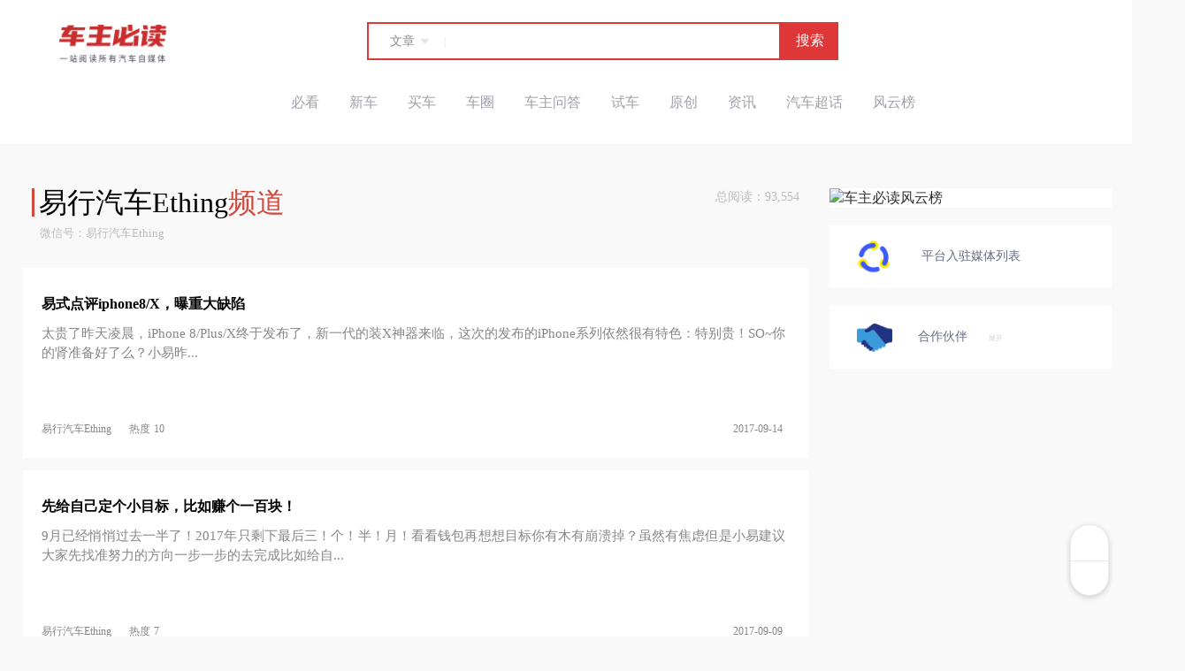

--- FILE ---
content_type: text/html; charset=UTF-8
request_url: http://v.chezhubidu.com/home/med/%E6%98%93%E8%A1%8C%E6%B1%BD%E8%BD%A6Ething
body_size: 13014
content:
<!DOCTYPE html>
<html>
<head>
  <meta http-equiv="Content-Type" content="text/html; charset=utf-8">
  <title>易行汽车Ething频道_车主必读</title>
  <meta name="keywords" content="车主必读,汽车,汽车自媒体,汽车新闻,汽车评测,"/>
  <meta name="description" content=""/>
  <meta itemprop="name" content='易行汽车Ething频道_车主必读' />
  <meta itemprop="description" content='' />
  <meta itemprop="image" content="http://www.chezhubidu.com/img/512.png" />
  <link rel="icon" href="http://www.chezhubidu.com/img/16.png" type="image/x-icon" />
  <meta name="viewport" content="width=device-width, height=device-height, initial-scale=1.0, maximum-scale=1.0" />

  <meta name="baidu-site-verification" content="2yV1l7G7mt" />
  <meta name="sogou_site_verification" content="LKNSO9enS1"/>
    <link rel="stylesheet" href="http://www.chezhubidu.com/css/bootstrap.min.css">
    <script src="http://www.chezhubidu.com/js/bootstrap.min.js"></script>
    <script src="https://cdn.bootcdn.net/ajax/libs/jquery/1.11.3/jquery.min.js"></script>

    <script src="//code.jquery.com/ui/1.11.4/jquery-ui.js"></script>
  <script src="http://www.chezhubidu.com/js/countUp.js"></script>

  <link rel="stylesheet" href="//code.jquery.com/ui/1.11.4/themes/smoothness/jquery-ui.css">
    <link href="http://www.chezhubidu.com/css/style.css?v=1768965457" rel="stylesheet">
  <link href="http://www.chezhubidu.com/css/search-form.css" rel="stylesheet">

  <link rel="stylesheet" type="text/css" href="http://www.chezhubidu.com//css/normalize.css" />
  <link rel="stylesheet" href="http://www.chezhubidu.com//css/loaders.min.css">

  <script>
    var _hmt = _hmt || [];
    (function() {
      var hm = document.createElement("script");
      hm.src = "//hm.baidu.com/hm.js?b430405a96a61527b1428ad6f27f7746";
      var s = document.getElementsByTagName("script")[0];
      s.parentNode.insertBefore(hm, s);
    })();
  </script>
  <script type='text/javascript'>
      var _vds = _vds || [];
      window._vds = _vds;
      (function(){
        _vds.push(['setAccountId', 'abec7b53987f6301']);
        (function() {
          var vds = document.createElement('script');
          vds.type='text/javascript';
          vds.async = true;
          vds.src = ('https:' == document.location.protocol ? 'https://' : 'http://') + 'dn-growing.qbox.me/vds.js';
          var s = document.getElementsByTagName('script')[0];
          s.parentNode.insertBefore(vds, s);
        })();
      })();
  </script>
  <style>
    .hot a{
        text-overflow: ellipsis;
        display: block;
        white-space: nowrap;
        overflow: hidden;
    }

.statitle span{
    color: #b8b8b8;
    font-size: initial;
}

.statitle div:nth-child(1){
    display: inline-block;
    width: 1.5em;
}
.statitle div:nth-child(2){
    display: inline-block;
}
.statitle li{
    font-size: x-large;
}
.content_right{
    color: #d14a3f;
}
.content_right .panel-title, .panelex{
    padding: 0;
    color: #d14a3f;
    border-top-color: #d14a3f;
}
.content_right .F3 div{
    background-color: #d14a3f;
}
.content_right .F3 div span:nth-child(3){color:#f5a19c;}
.content_right .Others div:hover{background-color: #eee;}
.opened{display: block !important;}
.list-group-item {
    padding: 5px 15px;
}
.list-group-item div:hover{
    cursor: pointer;
}

.col-sm-3{
    padding: 0 10px;
    font-size: medium;
}
.F3 div{
    line-height: 36px;
    border-radius: 5px;
    color: white;
    line-height: 36px;
    box-shadow: 0 0px 2px 0 rgba(0,0,0,.2);
}

.F3 div span:nth-child(1){}
.F3 div span:nth-child(2){padding:0;}
.F3 div span:nth-child(3){padding: 0 10px;font-size: xx-small;text-align: right;}
.Others div{line-height: 30px;border-radius: 5px;color: #555;}
.Others div span:nth-child(1){padding: 0 7px;}
.Others div span:nth-child(1) span{background-color: #b8b8b8;border-radius: 5px;padding: 4px 8px;color: white;font-size: 10px;}
.Others div span:nth-child(2){padding:0;}
.Others div span:nth-child(3){padding: 0 10px;font-size: xx-small;text-align: right;color: #b8b8b8;}
.Others .double-digit{padding: 4px 5px !important;}

.loader{
    text-align: center;
}
.loader .loader-inner div{
    background: #d14a3f;
}

.head{
    margin: 30px 10px 20px 10px;
    font-size: xx-large;
}
.head tr:nth-child(1) td{
    color: black;
    border: 0px solid;
    border-left-color: #d14a3f;
    border-left-width: 3px;
    padding-left: 5px;
    line-height: 1em;
}
.head tr:nth-child(1) td span{
    color: #d14a3f;
}
.head tr:nth-child(2) td{
    font-size: small;
    border: none;
    padding: 10px 8px;
    color: #bcbcbc;
    font-weight: lighter;
}
.yueduliang{
    margin: 30px 10px 0px -10px;
    text-align: right;
    color: #bcbcbc;
}
.heart{
    color: #d14a3f;
    padding-right: 15px;
}
  </style>
</head>

<body><script>
(function(){
    var bp = document.createElement('script');
    var curProtocol = window.location.protocol.split(':')[0];
    if (curProtocol === 'https') {
        bp.src = 'https://zz.bdstatic.com/linksubmit/push.js';
    }
    else {
        bp.src = 'http://push.zhanzhang.baidu.com/push.js';
    }
    var s = document.getElementsByTagName("script")[0];
    s.parentNode.insertBefore(bp, s);
})();
</script>
<aside id="sidebar" class="sidebar sidebar-inverse sidebar-fixed-right" role="navigation" style="background: #f9fafa;">
    <div class="sidebar-header header-cover">
        <button type="button" class="sidebar-toggle">
            <span class="glyphicon glyphicon-remove" aria-hidden="true"></span>
        </button>

    </div>
    <div id="loading" data-loader="jumping" style="display: block;width: 60px;margin: 0 45%;"></div>
    <ul class="nav sidebar-nav" " >
    </ul>
</aside>
<style>
    .collapse.navbar-collapse {
        float: left;
        margin-left: 80px;
        text-align: center;
    }

    .nav.navbar-nav > li > a {
        color:rgba(159, 160, 171, 1);
    }
    .nav.navbar-nav .navbar-active a {
        color: black;
    }
 .nav.navbar-nav .navbar-active a.tab_fy_a {
        color: #d14a3f;
    }

</style>

<nav class="navbar navbar-style navbar-fixed-top navshadow" style="box-shadow:0 1px 2px 0 rgba(249, 249, 250, 1);background-color: white;margin-bottom: 0">
    <div class="container" style="padding: 0px 0px 0px 52px; font-size: larger;">
        <!-- Brand and toggle get grouped for better mobile display -->
        <div class="navbar-header" style="padding: 0px 10px 0px 0px;">
            <a class="navbar-brand" href="http://www.chezhubidu.com/" style="padding: 2px;">
                <img alt="车主必读" src="http://www.chezhubidu.com/images/logo/logos1.png" style="max-width: 121px;margin-top:9px;margin-left:7%;">
            </a>
        </div>

        <div class="collapse navbar-collapse" id="bs-example-navbar-collapse-1">
            <div style="margin-left: 5%;">
                <div id="#form-group2" class="navbar_search navbar-form " role="search" style="" action="/home/search">
                    <div class="search">
                        <style>
    .search {
        height: 43px;
        min-width: 500px;
    }

    .search .form {
        width: 75%;
        height: 100%;
        display: inline-flex;
    }

    .search-field-wrap input[type=text] {
        width: 100%;
        padding: 0 10px;
        font-size: 16.52px;
        border-width: 1px;
        -webkit-border-radius: 2px 0 0 2px;
        -moz-border-radius: 2px 0 0 2px;
        border-radius: 2px 0 0 2px;
    }


    .header_opend {
        position: absolute;
        z-index: 2;
        height: 41px;
        margin-top: 0px;
    }

    .opend_select_btn {
        height: 100%;
        border-width: 0;
        background: transparent;
        color: #e5e5e5;
    }


    .search-select-text {
        font-size: 14px;
        color: #888A8C;
        margin: 0 0 0 20px;
    }



    #bs-example-navbar-collapse-1 .opend_select_btn img.select-img {
        width: 9px;
        height: 6px;
        background-position: center;
        background-size: cover;
        margin-left: 3px;
        margin-right: 13px;
        max-height: 30px;
        float: none;
        top: 0;
        position: relative;
   }

    .select-img+span {
        color: #e5e5e5;
        font-size: 13px;
        vertical-align: middle;
    }



    .select-popup {
        float: right;
        border: 0px solid;
        width: auto;
        position: absolute;
        z-index: 99999999;
        /* display: none; */
        transition: all 0.5s;
        border-top: 0;
        box-shadow: 0px 0px 0px rgb(0 0 0 / 10%), 0 0 5px rgb(0 0 0 / 40%);
        display: none;
        flex-direction: row;
        max-height: 500px;
        overflow: hidden;
        margin-top: 1px;
        left: 2px;
        background: #fff;
        border: 1px solid #E2E2E2;
    }

    .select-popup > .select_popup_brand a {
        color:rgb(159, 160, 171);
        text-align: left;
        display: block;
        padding: 5px 5px 5px 10px;
    }




    #search-nav-input {
        outline: none;
        box-shadow: none;
        padding-left:100px;
        border: 2px solid #DD3737;
        width: 100%;
    }

    #search-nav-submit {
        width: 74px;
        border: 2px solid #DD3737;
        background: #DD3737;
        color: #fff;
        font-weight: 300;
        font-size: 16px;
    }

    #search-nav-submit:hover{
        background: #b54b42;
        color: white;
        border: 2px solid #b54b42;
    }

    .select-popup > div {
        display: flex;
        flex-direction: column;
        padding: 8px 0;
        text-align: center;
        width: 80px;
    }

    .select-popup > div:nth-child(1) a {
        line-height: 19px;
        transition: all 0.5s;
        text-align: center;
        padding: 5px 22px;
        /* margin: 0 4px; */
        color: #888A8C;
        background: #fff;
        font-size: 13px;
    }

    .select-popup > div:nth-child(1) a.disabled {
        cursor: default;
        text-decoration: none;
    }

    .select-popup > div:nth-child(1) a:not(.disabled):hover, .select-popup > div:nth-child(1) a.active {
        cursor: pointer;
        background: #BA2626;
        border-radius: 4px;
        color: #fff;
        text-decoration: none;
    }


    .select-popup > div:nth-child(2) {
        overflow: scroll;
    }

    .select-popup > div:nth-child(3) {
        overflow: scroll;
    }

    /* 定义滚动条样式 */
    .select-popup > div::-webkit-scrollbar {
        width: 10px;
        height: 10px;
    }

    /*定义滚动条轨道 内阴影+圆角*/
    .select-popup > div::-webkit-scrollbar-track {
        /*box-shadow: inset 0 0 0px var(--light-bg-color);*/
        border-radius: 10px;
    }

    /*定义滑块 内阴影+圆角*/
    .select-popup > div::-webkit-scrollbar-thumb {
        /* border-radius: 10px; */
        /*box-shadow: inset 0 0 0px var(--light-bg-color);*/
        /*background: var(--light-bg-color);*/
    }

    .select-popup > div:nth-child(2) p {
        text-align: left;
        /*background: var(--popup-select-brand-pinyin-bg);*/
        /*color: var(--body-text-color);*/
        padding: 5px;
        margin: 0;
        line-height: 20px;
    }

    .select-popup > div:nth-child(3) a:nth-child(1) {
        /*background: var(--popup-select-brand-pinyin-bg);*/
        /*color: var(--body-text-color);*/
    }

    .select_popup_pinyin {
        background: #000;
        color: #fff;
        padding: 4px 0;
    }

    .select-popup > div:nth-child(2) a {
        /*color: var(--body-text-color);*/
        text-align: left;
        display: block;
        width: 150px;
        padding: 5px 5px 5px 10px;
    }


    .select-popup > div:nth-child(2) a:hover, .select-popup > div:nth-child(2) .active, .select-popup > div:nth-child(3) a:hover {
        cursor: pointer;
        /*background: var(--popup-select-brand-pinyin-hovar_bg);*/
        /*color: var(--body-text-color);*/
        font-weight: bold;
    }

    .select-popup > div:nth-child(3) a {
        /*color: var(--body-text-color);*/
        text-align: left;
        display: block;
        width: 150px;
        padding: 5px 5px 5px 10px;
    }

    .select-popup > div:nth-child(3) a:hover {

    }

    /*#select-popup div[data-brand] {*/
    /*    display: none;*/
    /*}*/

    .select-popup > div:nth-child(3) > * {
        padding-left: 10px;
    }

    .select-popup > div > span {
        display: inline-block;
        position: relative;
        top: -3px;
        /*color: var(--main-font-color);*/
        font-size: smaller;
    }


    #search-success .list-group {
        padding: 10px 0;
        margin: 0;
        /*background-color: var(--body-bg-color);*/
        box-shadow: 0px 0px 0px rgba(0, 0, 0, 0.1), 0 0 5px rgba(0, 0, 0, 0.4);
        border-radius: 0;
        border-bottom-left-radius: 5px;
        border-bottom-right-radius: 5px;
    }

    #search-success .list-group-item {
        /*background-color: var(--body-bg-color);*/
        padding: 10px 20px;
    }

    #search-success .list-group-item-text {
        text-align: right;
    }

    #search-nav .list-group-item-heading a, .list-group-item-text {
        /*color: var(--body-text-color);*/
    }

    #search-fail {
        /*background-color: var(--body-bg-color);*/
        box-shadow: 0px 0px 0px rgb(0 0 0 / 10%), 0 0 5px rgb(0 0 0 / 40%);
        border-radius: 0;
        border-bottom-left-radius: 5px;
        border-bottom-right-radius: 5px;
        max-width: 500px;
        padding: 41px 35px 53px 35px;
    }


    #search-fail h3 {
        /*margin-top: 41px;*/
    }

    #search-fail .search-fail-content {
        margin-top: 25px;

    }

    @-webkit-keyframes loading {
        0% {
            -webkit-transform: rotate(0);
            -moz-transform: rotate(0);
            -ms-transform: rotate(0);
            -o-transform: rotate(0);
            transform: rotate(0);
        }
        100% {
            -webkit-transform: rotate(360deg);
            -moz-transform: rotate(360deg);
            -ms-transform: rotate(360deg);
            -o-transform: rotate(360deg);
            transform: rotate(360deg);
        }
    }


</style>


<div id="search-nav" class="form">
    <div class="header_opend">
        <button id="select-button" class="opend_select_btn"  onclick="g_SearchSelectPopup.toggle(this)">
            <span data-text="文章" data-cate="5" class="search-select-text">文章</span>
            <img class="select-img" src="/images/header/ic_search_down.png"/>
            <span>|</span>
        </button>
        <div id="select-popup" class="select-popup">
            <div class="select_popup_brand">
                <div data-text="文章" data-cate="5"  onclick="g_SearchSelectPopup.clickmodel(this)"><a>文章</a></div>
                <div data-text="品牌" data-cate="1"  onclick="g_SearchSelectPopup.clickmodel(this)"><a>品牌</a></div>
                <div data-text="车型" data-cate="3"  onclick="g_SearchSelectPopup.clickmodel(this)"><a>车型</a></div>
                <div data-text="人物" data-cate="2"  onclick="g_SearchSelectPopup.clickmodel(this)"><a>人物</a></div>
                <div data-text="媒体" data-cate="4"  onclick="g_SearchSelectPopup.clickmodel(this)"><a>媒体</a></div>
            </div>
        </div>
    </div>

    <input id="search-nav-input" type="text" name="condition" placeholder="">
    <button id="search-nav-clear" class="btn btn-default" style="outline: none;display: none"></button>
    <button id="search-nav-submit" aria-label="Search">搜索</button>
</div>

<div id="search-fail" class="container"
     style="display:none; transition: all 0.5s ease-in-out 0s;position: absolute;text-align: center;">
    <div class="">
        <h3>我们暂时还无法提供相关关键词的搜索</h3>
        <div class="search-fail-content text-line"><span>你可尝试搜索完整关键词例如：奥迪、大众、宝马X5、大众CC、奔驰、保时捷</span></div>
    </div>

</div>

<div id="search-success" style="display:none;text-align: left; position: absolute; z-index: 11;">

</div>
<script>
    var $g_search_nav = document.getElementById("search-nav")
    var $g_search_nav_submit = document.getElementById("search-nav-submit")
    var $g_search_nav_button = document.getElementById("select-button")
    var $g_search_nav_clear = document.getElementById("search-nav-clear")
    var $g_search_nav_input = document.getElementById("search-nav-input")
    var $g_search_success = document.getElementById("search-success")
    var $g_search_fail = document.getElementById("search-fail")

    var g_search_url = null
    // $g_search_nav_submit.addEventListener("click",function(event){
    //     if(event.target==this){//判断是否是当前绑定事件的元素元素触发的该事件
    //         console.log("p被点击了");
    //         event.cancelBubble = true;
    //     }
    // });


    $g_search_nav_submit.addEventListener("click",function(event){
        if(event.target!=this){//判断是否是当前绑定事件的元素元素触发的该事件
            console.log("p被点击了");return;}


        if (!$g_search_nav_input.value) {
            return;
        }
        g_search_url = "/home/searchCate";
        var inputValue = $g_search_nav_input.value.trim()
        Object.keys($g_search_nav_submit.children).forEach(function (val) {
            if ($g_search_nav_input.value) {
                return;
            }
        })
        event.cancelBubble = true; //阻止事件向上冒泡
        var dataCatsStr = $('.search-select-text').attr("data-cate")
         $('#search-nav-submit').attr("pointer-events","none")
        $.ajax({
            type: "GET",
            url: g_search_url,
            data: {
                'cate': dataCatsStr,
                'keywords': inputValue,
            },
            dataType: "json",
            success: function(data){
                $('#search-nav-submit').attr("pointer-events","auto")
                var searchData = data[0].data;
                var codes = data[0].code;
                 if(codes == 200){
                     // 1 品牌
                     // 2 人物
                     // 3 车型
                     // 4 媒体形象
                     // 5 文章
                     var name = searchData.name
                     var cate = searchData.cate
                     // console.log('response',data, searchData, name,dataCatsStr)
                     if(cate ==1){
                         window.location.href = "/home/kw/"+name+"/"+cate;
                     }
                     else if(cate ==2){
                         window.location.href = "/home/kw/"+ name+"/"+cate;
                     }
                     else if(cate ==3){
                         window.location.href = "/home/kw/"+name+"/"+cate;
                     }
                     else if(cate ==4){
                         window.location.href = "/mediaplatform/mediaimage/"+name+"/"+cate;
                     }
                     else if(cate == 5){
                         window.location.href = "/home/search_article/"+ name;
                     }
                 }else{
                     window.location.href = "/home/search_err/"+inputValue+"/"+dataCatsStr;
                 }
            },
            error: function(error){
                console.log(error);
            }
        })
    });

    $g_search_nav_clear.onclick = function (event) {
        console.log(event)
        $g_search_nav_input.value = ''
        $($g_search_success).fadeOut()
        $($g_search_fail).fadeOut()
        $g_search_nav_clear.children[0].style.opacity = 0
    }


    function SearchSelectPopup(elementId) {
        this.elementId = elementId
        this.models_cache_name = 'dongchedashenSearchSelectPopup'
        this.ele = document.getElementById(elementId);
        this.ele_brand = document.getElementById(elementId).children[0];
        this.status = false;
        this.event ='';
    }


    SearchSelectPopup.prototype = {
        clickmodel(obj, isall = 0) {
            this.close()
            $('.search-select-text').text(obj.dataset.text)
            $('.search-select-text').attr("data-text",obj.dataset.text)
            $('.search-select-text').attr("data-cate",obj.dataset.cate )
        },
        open() {
            this.ele.style.display = 'flex'
            this.status = true;
            $('.select-img').src = "/images_/header/ic_search_down.png"
            this.event.cancelBubble = true;
        },
        close() {
            this.ele.style.display = 'none'
            this.status = false;
            $('.select-img').src = "/images_/header/ic_search_down.png"
            this.event.cancelBubble = true;
        },
        toggle() {
            this.status ? this.close() : this.open()
        },
        bind() {
            var that = this
            $(document).bind(function(event){
                that.event = event;
                if (!$(that.ele).is(event.target) && $(that.ele).has(event.target).length === 0) {
                    that.close();
                }
            })

        }
    }

    $("#search-nav-input").keypress(function (e) {
        if (e.which == 13) {
            $("#search-nav-submit").click();
        }
    });

    var g_SearchSelectPopup = new SearchSelectPopup("select-popup")

    $(document).ready(function () {
        g_SearchSelectPopup.bind();
    })


</script>
                    </div>
                </div>
            </div>
            <ul class="nav navbar-nav" style="font-size: 16px;font-weight: 400;margin-left: 40px; margin-top: 10px;">
                <li><a href="http://www.chezhubidu.com/home/9" onclick="" >必看</a></li><li><a href="http://www.chezhubidu.com/home/11" onclick="" >新车</a></li><li><a href="http://www.chezhubidu.com/home/13" onclick="" >买车</a></li><li><a href="http://www.chezhubidu.com/home/16" onclick="" >车圈</a></li><li><a href="http://www.chezhubidu.com/home/23" onclick="" >车主问答</a></li><li><a href="http://www.chezhubidu.com/home/12" onclick="" >试车</a></li><li><a href="http://www.chezhubidu.com/home/22" onclick="" >原创</a></li><li><a href="http://www.chezhubidu.com/home/24" onclick="" >资讯</a></li><li><a href="http://www.chezhubidu.com/home/25" onclick="" >汽车超话</a></li>                <li  ><a class="tab_fy_a" href="http://www.chezhubidu.com/mediaplatform" style="">风云榜</a></li>
            </ul>
        </div>
    </div>
</nav>
<div id="blank100px" ></div>

<div class="container" id="LG">
    <div class="col-sm-9 col-xs-12" id="articles" style="margin-top: 0px">
        <div class="row">
            <div class="col-sm-8">
        <div class="head">
                <table>
                  <tbody><tr><td>易行汽车Ething<span>频道</span></td></tr><tr><td>微信号：易行汽车Ething</td></tr>
                </tbody></table>
              </div>
        </div>
        <div class="col-sm-4 yueduliang">总阅读：<span class="ttyueduliang">载入中...</span><span id="nyueduliang"></span></div>
            </div>
      <div class="page"></div>
      <div class="clear"></div>
        <div id="getMoreArticless" style="margin:20px 0px 30px 0px">
            <div id="loadMore" data-loader="ball-scale"
                 style="display:none; background-color: red;margin-left: 46%;"></div>
            <div id="getMoreArticles" style="width: 120px;
                            background: white;
                            padding: 10px 0px;
                            margin: 0px auto;

                            font-weight: 500;
                            color: #474958;
                            border-radius: 50px;">更多新闻</div>
        </div>
      <div class="clear"></div>
    </div>
    <div class="col-sm-3 col-xs-12" id="mediaplatform_div" >
        <div class="list-group" >
            <a href="http://www.chezhubidu.com/mediaplatform/companycount"><img class="img-responsive" src="http://images.chezhubidu.com/fenbang/2025/12/25/1766644022598660.png"  alt="车主必读风云榜"/></a>
        </div>

        <div class="list-group" >
            <a href="http://www.chezhubidu.com/mediaplatform/ls">
                <div style=" padding: 15px 0px 15px 30px;">
                    <img class="img-responsive" src="/img/home/ic_platfrom_home.png" style="width: 40px;display: inline;" alt="车主必读风云榜">
                    <span style="margin-left: 30px;line-height: 40px; font-size: 14px;color: #666E84;
                            ">平台入驻媒体列表</>
                </div>
            </a>
        </div>
        <div class="panel" style="background: white">
            <div style=" padding: 15px 0px 15px 30px;">
                <img class="img-responsive" src="/img/home/ic_cooperation_one.png" style="width: 40px;display: inline;" alt="车主必读风云榜">
                <span style="margin-left: 25px;line-height: 40px; font-size: 14px;color: #666E84;
                            ">合作伙伴</span>
                <span id="cooperation_selecte" style="margin-left:20px;font-size: 8px;color: #D0D0D0; cursor:pointer;" onclick="onShowCooperationList()" >展开</span>
            </div>
            <!-- List group -->
            <ul class="list-group" id="panel_centent"  style="padding:5px 0px 15px 10px;display: none">
                                    <a href="/home/med/侃车e族"><img src="http://www.chezhubidu.com/images/hezuo/侃车e族.jpg" style="padding: 3px;max-width: 18%;"></a>
                                    <a href="/home/med/俥臣"><img src="http://www.chezhubidu.com/images/hezuo/俥臣.jpg" style="padding: 3px;max-width: 18%;"></a>
                                    <a href="/home/med/华山论剑V"><img src="http://www.chezhubidu.com/images/hezuo/华山论剑V.jpg" style="padding: 3px;max-width: 18%;"></a>
                                    <a href="/home/med/参谋长说车"><img src="http://www.chezhubidu.com/images/hezuo/参谋长说车车友俱乐部.jpg" style="padding: 3px;max-width: 18%;"></a>
                                    <a href="/home/med/汽扯扒谈"><img src="http://www.chezhubidu.com/images/hezuo/汽扯扒谈.jpg" style="padding: 3px;max-width: 18%;"></a>
                                    <a href="/home/med/环球汽车网"><img src="http://www.chezhubidu.com/images/hezuo/环球汽车网.jpg" style="padding: 3px;max-width: 18%;"></a>
                                    <a href="/home/med/苏雨农的长镜头"><img src="http://www.chezhubidu.com/images/hezuo/苏雨农的长镜头.jpg" style="padding: 3px;max-width: 18%;"></a>
                                    <a href="/home/med/车动态"><img src="http://www.chezhubidu.com/images/hezuo/车动态.jpg" style="padding: 3px;max-width: 18%;"></a>
                                    <a href="/home/med/DearAuto"><img src="http://www.chezhubidu.com/images/hezuo/DearAuto.jpg" style="padding: 3px;max-width: 18%;"></a>
                                    <a href="/home/med/SUV看点"><img src="http://www.chezhubidu.com/images/hezuo/SUV看点.jpg" style="padding: 3px;max-width: 18%;"></a>
                                    <a href="/home/med/车毂辘"><img src="http://www.chezhubidu.com/images/hezuo/车毂辘.jpg" style="padding: 3px;max-width: 18%;"></a>
                                    <a href="/home/med/功夫AUTO"><img src="http://www.chezhubidu.com/images/hezuo/功夫AUTO.jpg" style="padding: 3px;max-width: 18%;"></a>
                                    <a href="/home/med/重庆森林"><img src="http://www.chezhubidu.com/images/hezuo/重庆森林.jpg" style="padding: 3px;max-width: 18%;"></a>
                                    <a href="/home/med/车轩辕"><img src="http://www.chezhubidu.com/images/hezuo/车轩辕.jpg" style="padding: 3px;max-width: 18%;"></a>
                                    <a href="/home/med/没车不行"><img src="http://www.chezhubidu.com/images/hezuo/没车不行.jpg" style="padding: 3px;max-width: 18%;"></a>
                                    <a href="/home/med/钟叔驾道"><img src="http://www.chezhubidu.com/images/hezuo/钟叔驾道.jpg" style="padding: 3px;max-width: 18%;"></a>
                                    <a href="/home/med/E车汇"><img src="http://www.chezhubidu.com/images/hezuo/E车汇.jpg" style="padding: 3px;max-width: 18%;"></a>
                                    <a href="/home/med/中国汽车观察"><img src="http://www.chezhubidu.com/images/hezuo/中国汽车观察.jpg" style="padding: 3px;max-width: 18%;"></a>
                                    <a href="/home/med/车市红点"><img src="http://www.chezhubidu.com/images/hezuo/车市红点.jpg" style="padding: 3px;max-width: 18%;"></a>
                                    <a href="/home/med/汽车探秘者"><img src="http://www.chezhubidu.com/images/hezuo/汽车探秘者.jpg" style="padding: 3px;max-width: 18%;"></a>
                                    <a href="/home/med/大周说车"><img src="http://www.chezhubidu.com/images/hezuo/大周说车.jpg" style="padding: 3px;max-width: 18%;"></a>
                                    <a href="/home/med/北晨车事"><img src="http://www.chezhubidu.com/images/hezuo/北晨车事.jpg" style="padding: 3px;max-width: 18%;"></a>
                                    <a href="/home/med/华南车讯"><img src="http://www.chezhubidu.com/images/hezuo/华南车讯.jpg" style="padding: 3px;max-width: 18%;"></a>
                                    <a href="/home/med/凡人车视"><img src="http://www.chezhubidu.com/images/hezuo/凡人车视.jpg" style="padding: 3px;max-width: 18%;"></a>
                                    <a href="/home/med/汽车情报"><img src="http://www.chezhubidu.com/images/hezuo/汽车情报.jpg" style="padding: 3px;max-width: 18%;"></a>
                                    <a href="/home/med/汽车嘚啵嘚"><img src="http://www.chezhubidu.com/images/hezuo/汽车嘚啵嘚.jpg" style="padding: 3px;max-width: 18%;"></a>
                                    <a href="/home/med/AutoFile"><img src="http://www.chezhubidu.com/images/hezuo/AutoFile.jpg" style="padding: 3px;max-width: 18%;"></a>
                                    <a href="/home/med/车市特评"><img src="http://www.chezhubidu.com/images/hezuo/车市特评.jpg" style="padding: 3px;max-width: 18%;"></a>
                                    <a href="/home/med/AM车镜"><img src="http://www.chezhubidu.com/images/hezuo/AM车镜.jpg" style="padding: 3px;max-width: 18%;"></a>
                                    <a href="/home/med/车德钢"><img src="http://www.chezhubidu.com/images/hezuo/车德钢.jpg" style="padding: 3px;max-width: 18%;"></a>
                                    <a href="/home/med/鬼斗车"><img src="http://www.chezhubidu.com/images/hezuo/鬼斗车.jpg" style="padding: 3px;max-width: 18%;"></a>
                                    <a href="/home/med/达车汇"><img src="http://www.chezhubidu.com/images/hezuo/达车汇.jpg" style="padding: 3px;max-width: 18%;"></a>
                                    <a href="/home/med/麻辣车事"><img src="http://www.chezhubidu.com/images/hezuo/麻辣车事.jpg" style="padding: 3px;max-width: 18%;"></a>
                                    <a href="/home/med/汽车生活"><img src="http://www.chezhubidu.com/images/hezuo/汽车生活.jpg" style="padding: 3px;max-width: 18%;"></a>
                                    <a href="/home/med/MPV时代"><img src="http://www.chezhubidu.com/images/hezuo/MPV时代.jpg" style="padding: 3px;max-width: 18%;"></a>
                                    <a href="/home/med/SUV驾到"><img src="http://www.chezhubidu.com/images/hezuo/SUV驾到.jpg" style="padding: 3px;max-width: 18%;"></a>
                                    <a href="/home/med/车经社"><img src="http://www.chezhubidu.com/images/hezuo/车经社.jpg" style="padding: 3px;max-width: 18%;"></a>
                                    <a href="/home/med/试车"><img src="http://www.chezhubidu.com/images/hezuo/试车.jpg" style="padding: 3px;max-width: 18%;"></a>
                                    <a href="/home/med/汽车天涯"><img src="http://www.chezhubidu.com/images/hezuo/汽车天涯.jpg" style="padding: 3px;max-width: 18%;"></a>
                                    <a href="/home/med/车大观"><img src="http://www.chezhubidu.com/images/hezuo/车大观.jpg" style="padding: 3px;max-width: 18%;"></a>
                                    <a href="/home/med/汽车记者"><img src="http://www.chezhubidu.com/images/hezuo/汽车记者.jpg" style="padding: 3px;max-width: 18%;"></a>
                                    <a href="/home/med/车聚网"><img src="http://www.chezhubidu.com/images/hezuo/车聚网.jpg" style="padding: 3px;max-width: 18%;"></a>
                                    <a href="/home/med/车友邦车生活"><img src="http://www.chezhubidu.com/images/hezuo/车友邦生活.jpg" style="padding: 3px;max-width: 18%;"></a>
                                    <a href="/home/med/汽车科技"><img src="http://www.chezhubidu.com/images/hezuo/汽车科技.jpg" style="padding: 3px;max-width: 18%;"></a>
                                    <a href="/home/med/易行汽车Ething"><img src="http://www.chezhubidu.com/images/hezuo/易行汽车Ething.jpg" style="padding: 3px;max-width: 18%;"></a>
                                    <a href="/home/med/车驰神往"><img src="http://www.chezhubidu.com/images/hezuo/车驰神往.jpg" style="padding: 3px;max-width: 18%;"></a>
                                    <a href="/home/med/大众侃车"><img src="http://www.chezhubidu.com/images/hezuo/大众侃车.jpg" style="padding: 3px;max-width: 18%;"></a>
                                    <a href="/home/med/小米车生活"><img src="http://www.chezhubidu.com/images/hezuo/小米车生活.jpg" style="padding: 3px;max-width: 18%;"></a>
                                    <a href="/home/med/百车全说"><img src="http://www.chezhubidu.com/images/hezuo/百车全说.jpg" style="padding: 3px;max-width: 18%;"></a>
                                    <a href="/home/med/岚图"><img src="http://www.chezhubidu.com/images/hezuo/岚图.jpg" style="padding: 3px;max-width: 18%;"></a>
                                    <a href="/home/med/东风汽车"><img src="http://www.chezhubidu.com/images/hezuo/东风汽车.jpg" style="padding: 3px;max-width: 18%;"></a>
                                    <a href="/home/med/东风技术中心"><img src="http://www.chezhubidu.com/images/hezuo/东风技术中心.jpg" style="padding: 3px;max-width: 18%;"></a>
                                    <a href="/home/med/东风风神"><img src="http://www.chezhubidu.com/images/hezuo/东风风神.jpg" style="padding: 3px;max-width: 18%;"></a>
                            </ul>
        </div>
    </div>
    <div id="pagelet-nfeedback">
        <ul>
            <li>
                <!-- 新刷新及返回顶部 -->
                <div class="tools">
                    <a id="click_feed_newsrefresh" class="nrefresh" href="javascript:;" data-node="refresh"></a>
                    <a id="click_feed_go_top" class="ntop" href="javascript:;" data-node="back"><img class="top_img" src="//s3.pstatp.com/toutiao/resource/toutiao_web/static/style/image/newindex/top_04f6ce0.png" alt=""></a>
                </div>
            </li>
        </ul>
    </div>
    <div class="clearfix"></div>
</div>
<footer class="footer" style="background: #19191B; padding-bottom: 60px;" >
    <div class="container" style="padding: 0 26px">
        <div  style="font-size: 15px;line-height: 2;color: #c9c9c9; margin: 40px 0px 40px 0px;">
            <div style=" width: 60%;float: left;">
                <img style="width: 100px;" alt="车主必读" src="/images/logo/foot_logo.png">
                <div style="width: 85%;margin-top: 5px">全球一亿车主每天必读的读物, 最全面的汽车新闻APP. 在这里可以看到最有趣的汽车新闻, 最快的新车介绍. 只要一个应用, 你就可以当上汽车领域的专家.
                </div>
            </div>

            <div class="col-md-4">
                <div class="row" style=" text-align: center;">
                    <div class="col-md-6">
                        <img class="img-responsive qrImg" alt="车主必读" src="/img/qrcodes/czbd.png" >
                        <div style="text-align: center;line-height: 1.5;font-size: 6px;">扫码阅读</div>
                        <div style="text-align: center;line-height: 1.5; font-size: 6px;">车主必读公众号</div>
                    </div>
                     <div class="col-md-6">
                         <img class="img-responsive qrImg" alt="搭搭顺风车" src="/img/qrcodes/qcch.jpg">
                         <div style="text-align: center; line-height: 1.5;font-size: 6px;">扫码阅读</div>
                         <div style="text-align: center;line-height: 1.5;font-size: 6px;;">汽车超话公众号</div>
                     </div>
                </div>
            </div>
        </div>
    </div>
</footer><div class="clearfix"></div>
<div class="fofooter">
  <div class="container" style="background-color: #1e1e1e;">
    <div class="col-md-8"> © 2016-2022 车主必读 <a href="https://beian.miit.gov.cn/" target="_blank">京ICP备15004248号</a> </div>
  </div>
</div>
</body>
<script>
    function onShowCooperationList(){
        var panel_centent =  document.getElementById('panel_centent');
        var cooperation_selecte =  document.getElementById('cooperation_selecte');
        if (panel_centent.style.display == 'none') {
            panel_centent.style.display = 'block';
            cooperation_selecte.innerText='收起'
        } else {
            panel_centent.style.display = 'none';
            cooperation_selecte.innerText='展开'

        }
    }
</script>


<script>
var g_url_medialist = '/Keywords/medialist';
var g_url_yueduliang = '/home/searchMediaArticlesCount';
var currentPageNum = 0;
  $(document).ready(function () {
    setTimeout("delAd()",3000);
    navResize();
    listReorgnize();

    if (navigator.userAgent.match(/mobile/i)) {
      $('#blank100px').css("margin-top", "50px");
      $(".navbar-style").css("padding", "0px");
      $(".navbar-style").css("border-top-width", "2px");
      $(".navbar-brand>img").css("max-width", "45px");

        $("#bs-example-navbar-collapse-1 img").css('float', 'none');
        $("#bs-example-navbar-collapse-1 img").css('top', '0');
        $("#bs-example-navbar-collapse-1 img").css('margin-left', '0');
        $("#bs-example-navbar-collapse-1 img").css('max-height', 'inherit');
    }

    // $('[data-toggle="popover"]').popover();

    // if (/(iPhone|iPad|iPod|iOS)/i.test(navigator.userAgent)) {
    //   window.location.href='http://www.chezhubidu.com/mobile/getlist';
    // } else if (/(Android)/i.test(navigator.userAgent)) {
    //   window.location.href='http://www.chezhubidu.com/mobile/getlist';
    // } else {
    //   $("#getMoreArticles").click();
    // }

    $.get(g_url_medialist, { key:'易行汽车Ething' }, function(data){
        appendLi('.cheqi .list-group', data.business, 'mediaexpo/');
        appendLi('.chexing .list-group', data.vehicle, 'mediaexpo/');
        $(".cheqi .loader").fadeOut();
        $(".chexing .loader").fadeOut();
    }, 'json');
    $.get(g_url_yueduliang, { str:'易行汽车Ething' }, function(data){
        $('.ttyueduliang').text('');
        var numAnim = new CountUp("nyueduliang", 0, data.count);
        if (!numAnim.error) {
            numAnim.start();
        } else {
            console.error(numAnim.error);
        }
    }, 'json');
    $("#getMoreArticles").trigger('click');
  });

  $(window).resize(function() {
    navResize();
    listReorgnize();
  });

  function navResize(){
    if ($(window).width()>1203){
      $("#bs-example-navbar-collapse-1 ul li a").each(function () {
        $(this).css("padding", "20px 17px");
        $(".navbar-nav .navbar-left").fadeIn();
      });
    }else if ($(window).width()<=1203 && $(window).width()>1058){
      $("#bs-example-navbar-collapse-1 ul li a").each(function () {
        $(".navbar-nav .navbar-left").fadeOut();
        $(this).css("padding", "20px 13px");
      });
    }else if ($(window).width()<=1058 && $(window).width()>913){
      $("#bs-example-navbar-collapse-1 ul li a").each(function () {
        $(this).css("padding", "20px 8px");
      });
    }else if ($(window).width()<=913 && $(window).width()>768){
      $("#bs-example-navbar-collapse-1 ul li a").each(function () {
        $(this).css("padding", "20px 5px");
      });
    }else {
      $("#bs-example-navbar-collapse-1 ul li a").each(function () {
        $(this).css("padding", "20px 18px");
      });
    }
  }

  function listReorgnize() {
    if ($(window).width()<512){
      $(".article .article-img").css("max-width", "40%");
      $(".article .article-nofloat p").css("display", "none");
      $(".article .article-nofloat h3").css("white-space", "normal");
    }else{
      $(".article .article-nofloat p").css("display", "block");
      $(".article .article-nofloat h3").css("white-space", "nowrap");
    }
  }

  function delAd() {
    if ($("body").children()[0].tagName.toLocaleLowerCase() != 'script'){
      console.log('delete ad');
      $("body").children()[0].remove();
    }else{
      console.log('no ad');
    }
  }
</script>
<script>
  $(document).ready(function () {
    sidebarCurrentPage = 0;
    sidebarPagesCount = 15;
    var overlay = $('.sidebar-overlay');
    $('.sidebar-toggle').on('click', function () {
      if($("#str").val() == ''){
        $("#form-group1").addClass("has-error");
        setTimeout("$('#form-group1').removeClass('has-error');", 1000);
      }else {
        $('#sidebar .form-group input').val($("#str").val());
      }
    });
    overlay.on('click', function () {
      $(this).removeClass('active');
      $('#sidebar').removeClass('open');
    });
  });

  $("#click_feed_newsrefresh").click(function () {
    $(this).addClass("loading");
    history.go(0);
  });

  $("#click_feed_go_top").click(function () {
    document.documentElement.scrollTop = document.body.scrollTop = 0;
  });

  $("#getMoreArticles").click(function () {
    $.ajax({
      type: "GET",
      url: "/home/searchMediaArticles",
      data: {
        str : '易行汽车Ething',
        skip : currentPageNum*20,
        take : 20
      },
      dataType: "json",
      success: function(data){
        delay = 0;
        for (x in data){
          appendArticle(data[x]);
        }
        currentPageNum++;
        listReorgnize();
        $("#loadMore").fadeOut();
        $(".article .article-info .article-source").click(function () {
            $(".sidebar-nav").empty();
            $("#loading").fadeIn();
            openSidebar();
            console.log($(this)[0].innerText);
            addArticleBySource2Sidebar(sidebarCurrentPage, sidebarPagesCount, $(this)[0].innerText);
        });

        $("#getMoreArticles").html("更多新闻");
      },
      beforeSend: function () {
        $("#loadMore").fadeIn();
        $("#getMoreArticles").html("正在加载更多");
      }
    });
  });

  function appendArticle(data) {
      delay ++;
      if(data.article_frist_img != ''){
          var imgBox = "<div class=\"article-img-box\" style=\"float: right;\"><div class=\"article-img\" style=\"background-image:url('http://images.chezhubidu.com/" + data.article_frist_img + "');\" alt=\"" + data.article_title + "\"></div> </div>";
          //var imgBox = "<div style=\"background-image:url('http://img.dadashunfengche.com/" + data.article_frist_img + "');\" class=\"article-img\" alt=\"" + data.article_title + "\"></div> ";
          var h3 = "<h3 ><a href=\"http://www.chezhubidu.com/detail/" + data.article_id + "\" target=\"_blank\" >" + data.article_title + "</a></h3>";
          h3 += "<p >" + data.article_content + "...</p>";
      }else{
          var imgBox = '';
          var h3 = "<h3 style='padding-right: 26px'><a style='font-size: 16px' href=\"http://www.chezhubidu.com/detail/" + data.article_id + "\" target=\"_blank\" >" + data.article_title + "</a></h3>";
          h3 += "<p style='padding-right: 26px'>" + data.article_content + "...</p>";
      }

      var article_tag='<div class="article_taglist" >';
      //var article_tagdiv = '';
      if(typeof data.label_name!=="undefined"){
          for (i in data.label_name){
              article_tag +=
                  "<div class=\"article_tag\"><a href='/home/kw/"+data.label_name[i]+"' style='color:#FF4E4E'>"+data.label_name[i]+"</a></div>";

          }
      }
      article_tag +=
          '</div>';
      var article_info =
          "<div class=\"article-info\" style='bottom: 15px;'>" +
          "<a class=\"article-source\"  href='/home/med/"+ data.article_author +"'>" + data.article_author + "</a>" +
          "<span class=\"glyphicon glyphicon-fir\" style=\"top:0px;margin-left: 5px;\">热度</span><span class=\"article-readcount\">" + data.article_view_num*1 + "</span>" +
          "<span class=\"article-date\" style=\"float: right;margin-right: 40px;\">" + data.format_publish_time + "</span>" +
          "</div>";


      if (data.label_name) {
          var article_info =
              "<div class=\"article-info\" style='bottom: 15px;'>" +
              "<a class=\"article-source\"  href='/home/med/"+ data.article_author +"'>" + data.article_author + "</a>" +
              "<span class=\"glyphicon glyphicon-fir\" style=\"top:0px;margin-left: 5px;\">热度</span><span class=\"article-readcount\">" + data.article_view_num*1 + "</span>" +
              "<span class=\"article-date\" style=\"float: right;margin-right: 40px;\">" + data.format_publish_time + "</span>" +
              "</div>";
          var article_nofloat = "<div class=\"article-nofloat \" >" + h3 + article_info + article_tag +"</div>";
          var article = "<div class=\"article\" style=\"bottom: 10px;height:200px;background-color: rgba(255, 255, 255, 1);    margin-bottom: 14px;\">" + imgBox + article_nofloat + "</div>";
      }else {
          var article_info =
              "<div class=\"article-info\" style='bottom: 24px;'>" +
              "<a class=\"article-source\"  href='/home/med/"+ data.article_author +"'>" + data.article_author + "</a>" +
              "<span class=\"glyphicon glyphicon-fir\" style=\"top:0px;margin-left: 5px;\">热度</span><span class=\"article-readcount\">" + data.article_view_num*1 + "</span>" +
              "<span class=\"article-date\" style=\"float: right;margin-right: 40px;\">" + data.format_publish_time + "</span>" +
              "</div>";
          var article_nofloat = "<div class=\"article-nofloat \" >" + h3 + article_info + article_tag +"</div>";
          var article = "<div class=\"article\" style=\"bottom: 10px;background-color: rgba(255, 255, 255, 1);    margin-bottom: 14px;\">" + imgBox + article_nofloat + "</div>";
      }

      var tr = $(article);
      $(".page").append(tr).fadeIn(1000);
//    tr.delay(400 * delay).fadeIn(1000);
  }
</script>

<script type="text/javascript">
function searchToggle(obj, evt) {
    var container = $(obj).closest('.search-wrapper');

    if (!container.hasClass('active')) {
        container.addClass('active');
        evt.preventDefault();
    } else if (container.hasClass('active') && $(obj).closest('.input-holder').length == 0) {
        container.removeClass('active');
        // clear input
        container.find('.search-input').val('');
        // clear and hide result container when we press close
        container.find('.result-container').fadeOut(100,
        function() {
            $(this).empty();
        });
    } else {
        if (container.find('.search-input').val() == '') {
            return;
        }
        $(".sidebar-nav").empty();
    }
}

function submitFn(obj, evt) {
    value = $(obj).find('.search-input').val().trim();

    _html = "您搜索的关键词： ";
    if (!value.length) {
        _html = "关键词不能为空。";
    } else {
        _html += "<b>" + value + "</b>";
    }

    $(obj).find('.result-container').html('<span>' + _html + '</span>');
    $(obj).find('.result-container').fadeIn(100);

    evt.preventDefault();
}
function appendLi(classname, data, link) {
    console.log($(classname));
    console.log($(data));
    $(classname).empty();
    for (x in data) {
        if (x > 9) break;
        var str = '<li class="list-group-item ' + (x < 3 ? 'F3': 'Others') + '" onclick="onLiClick(this, \''+link+'\')">' + '<div class="row" >' + '<span class="col-xs-2"><span class="' + (x > 8 ? 'double-digit': '') + '">' + parseInt(parseInt(x) + 1) + '</span></span>' + '<span class="col-xs-5">' + data[x].name + '</span>' + '<span class="col-xs-5">' + data[x].value + '次</span>' + '</div></li> ';
        $(classname).append(str);
    }
}
function onLiClick(obj, link) {
    console.log(obj);
    window.open('http://www.chezhubidu.com/mediaplatform/'+ link + $(obj).find('span:nth-child(2)').text());
}
</script>
</html>


--- FILE ---
content_type: text/html; charset=UTF-8
request_url: http://v.chezhubidu.com/Keywords/medialist?key=%E6%98%93%E8%A1%8C%E6%B1%BD%E8%BD%A6Ething
body_size: 750
content:
{"brand":[{"name":"\u739b\u838e\u62c9\u8482","value":25,"link":"http:\/\/www.chezhubidu.com\/mediaplatform\/mediaexpo\/\u739b\u838e\u62c9\u8482"},{"name":"\u96f7\u514b\u8428\u65af","value":4,"link":"http:\/\/www.chezhubidu.com\/mediaplatform\/mediaexpo\/\u96f7\u514b\u8428\u65af"},{"name":"\u4f17\u6cf0","value":4,"link":"http:\/\/www.chezhubidu.com\/mediaplatform\/mediaexpo\/\u4f17\u6cf0"},{"name":"\u672c\u7530","value":3,"link":"http:\/\/www.chezhubidu.com\/mediaplatform\/mediaexpo\/\u672c\u7530"},{"name":"\u5b9d\u9a6c","value":3,"link":"http:\/\/www.chezhubidu.com\/mediaplatform\/mediaexpo\/\u5b9d\u9a6c"},{"name":"\u5927\u4f17","value":2,"link":"http:\/\/www.chezhubidu.com\/mediaplatform\/mediaexpo\/\u5927\u4f17"},{"name":"\u4e09\u83f1","value":2,"link":"http:\/\/www.chezhubidu.com\/mediaplatform\/mediaexpo\/\u4e09\u83f1"},{"name":"\u73b0\u4ee3","value":2,"link":"http:\/\/www.chezhubidu.com\/mediaplatform\/mediaexpo\/\u73b0\u4ee3"},{"name":"\u4e30\u7530","value":2,"link":"http:\/\/www.chezhubidu.com\/mediaplatform\/mediaexpo\/\u4e30\u7530"},{"name":"\u5bbe\u5229","value":1,"link":"http:\/\/www.chezhubidu.com\/mediaplatform\/mediaexpo\/\u5bbe\u5229"},{"name":"\u8def\u864e","value":1,"link":"http:\/\/www.chezhubidu.com\/mediaplatform\/mediaexpo\/\u8def\u864e"},{"name":"MINI","value":1,"link":"http:\/\/www.chezhubidu.com\/mediaplatform\/mediaexpo\/MINI"},{"name":"\u7406\u60f3","value":1,"link":"http:\/\/www.chezhubidu.com\/mediaplatform\/mediaexpo\/\u7406\u60f3"},{"name":"\u5954\u9a70","value":1,"link":"http:\/\/www.chezhubidu.com\/mediaplatform\/mediaexpo\/\u5954\u9a70"},{"name":"\u6377\u8c79","value":1,"link":"http:\/\/www.chezhubidu.com\/mediaplatform\/mediaexpo\/\u6377\u8c79"},{"name":"\u65af\u5df4\u9c81","value":1,"link":"http:\/\/www.chezhubidu.com\/mediaplatform\/mediaexpo\/\u65af\u5df4\u9c81"},{"name":"\u5965\u8fea","value":1,"link":"http:\/\/www.chezhubidu.com\/mediaplatform\/mediaexpo\/\u5965\u8fea"},{"name":"\u798f\u7279","value":1,"link":"http:\/\/www.chezhubidu.com\/mediaplatform\/mediaexpo\/\u798f\u7279"}],"vehicle":[{"name":"Ghibli","value":4,"link":"http:\/\/www.chezhubidu.com\/mediaplatform\/mediaexpo\/Ghibli"},{"name":"Levante","value":4,"link":"http:\/\/www.chezhubidu.com\/mediaplatform\/mediaexpo\/Levante"},{"name":"7\u7cfb","value":3,"link":"http:\/\/www.chezhubidu.com\/mediaplatform\/mediaexpo\/7\u7cfb"},{"name":"\u96f7\u514b\u8428\u65afNX","value":2,"link":"http:\/\/www.chezhubidu.com\/mediaplatform\/mediaexpo\/\u96f7\u514b\u8428\u65afNX"},{"name":"\u4e16\u7eaa","value":2,"link":"http:\/\/www.chezhubidu.com\/mediaplatform\/mediaexpo\/\u4e16\u7eaa"},{"name":"\u98de\u5ea6","value":1,"link":"http:\/\/www.chezhubidu.com\/mediaplatform\/mediaexpo\/\u98de\u5ea6"},{"name":4008,"value":1,"link":"http:\/\/www.chezhubidu.com\/mediaplatform\/mediaexpo\/4008"},{"name":"BRZ","value":1,"link":"http:\/\/www.chezhubidu.com\/mediaplatform\/mediaexpo\/BRZ"},{"name":607,"value":1,"link":"http:\/\/www.chezhubidu.com\/mediaplatform\/mediaexpo\/607"},{"name":"\u601d\u57df","value":1,"link":"http:\/\/www.chezhubidu.com\/mediaplatform\/mediaexpo\/\u601d\u57df"},{"name":"\u9633\u5149","value":1,"link":"http:\/\/www.chezhubidu.com\/mediaplatform\/mediaexpo\/\u9633\u5149"},{"name":530,"value":1,"link":"http:\/\/www.chezhubidu.com\/mediaplatform\/mediaexpo\/530"}],"business":[{"name":"\u739b\u838e\u62c9\u8482","value":25,"link":"http:\/\/www.chezhubidu.com\/mediaplatform\/mediaexpo\/\u739b\u838e\u62c9\u8482"},{"name":"\u96f7\u514b\u8428\u65af","value":4,"link":"http:\/\/www.chezhubidu.com\/mediaplatform\/mediaexpo\/\u96f7\u514b\u8428\u65af"},{"name":"\u4f17\u6cf0","value":4,"link":"http:\/\/www.chezhubidu.com\/mediaplatform\/mediaexpo\/\u4f17\u6cf0"},{"name":"\u65af\u5df4\u9c81","value":1,"link":"http:\/\/www.chezhubidu.com\/mediaplatform\/mediaexpo\/\u65af\u5df4\u9c81"}],"vip":[]}

--- FILE ---
content_type: text/html; charset=UTF-8
request_url: http://v.chezhubidu.com/home/searchMediaArticlesCount?str=%E6%98%93%E8%A1%8C%E6%B1%BD%E8%BD%A6Ething
body_size: 184
content:
{"count":"93554"}

--- FILE ---
content_type: text/html; charset=UTF-8
request_url: http://v.chezhubidu.com/home/searchMediaArticles?str=%E6%98%93%E8%A1%8C%E6%B1%BD%E8%BD%A6Ething&skip=0&take=20
body_size: 4363
content:
[{"article_id":"231558","article_title":"\u6613\u5f0f\u70b9\u8bc4iphone8\/X\uff0c\u66dd\u91cd\u5927\u7f3a\u9677","article_author":"\u6613\u884c\u6c7d\u8f66Ething","article_view_num":"10","article_add_time":"1505394240","format_publish_time":"2017-09-14","article_desc":"","article_publish_time":"0","article_from":"\u6613\u884c\u6c7d\u8f66Ething","article_channel_id":"","article_frist_img":"","article_content":"\u592a\u8d35\u4e86\u6628\u5929\u51cc\u6668\uff0ciPhone 8\/Plus\/X\u7ec8\u4e8e\u53d1\u5e03\u4e86\uff0c\u65b0\u4e00\u4ee3\u7684\u88c5X\u795e\u5668\u6765\u4e34\uff0c\u8fd9\u6b21\u7684\u53d1\u5e03\u7684iPhone\u7cfb\u5217\u4f9d\u7136\u5f88\u6709\u7279\u8272\uff1a\u7279\u522b\u8d35\uff01SO~\u4f60\u7684\u80be\u51c6\u5907\u597d\u4e86\u4e48\uff1f\u5c0f\u6613\u6628"},{"article_id":"230110","article_title":"\u5148\u7ed9\u81ea\u5df1\u5b9a\u4e2a\u5c0f\u76ee\u6807\uff0c\u6bd4\u5982\u8d5a\u4e2a\u4e00\u767e\u5757\uff01","article_author":"\u6613\u884c\u6c7d\u8f66Ething","article_view_num":"7","article_add_time":"1504949600","format_publish_time":"2017-09-09","article_desc":"","article_publish_time":"0","article_from":"\u6613\u884c\u6c7d\u8f66Ething","article_channel_id":"","article_frist_img":"","article_content":"9\u6708\u5df2\u7ecf\u6084\u6084\u8fc7\u53bb\u4e00\u534a\u4e86\uff012017\u5e74\u53ea\u5269\u4e0b\u6700\u540e\u4e09\uff01\u4e2a\uff01\u534a\uff01\u6708\uff01\u770b\u770b\u94b1\u5305\u518d\u60f3\u60f3\u76ee\u6807\u4f60\u6709\u6728\u6709\u5d29\u6e83\u6389\uff1f\u867d\u7136\u6709\u7126\u8651\u4f46\u662f\u5c0f\u6613\u5efa\u8bae\u5927\u5bb6\u5148\u627e\u51c6\u52aa\u529b\u7684\u65b9\u5411\u4e00\u6b65\u4e00\u6b65\u7684\u53bb\u5b8c\u6210\u6bd4\u5982\u7ed9\u81ea"},{"article_id":"229607","article_title":"\u5b66\u751f\u649e\u8c6a\u8f66\u7559\u5b57\u6761\u613f\u62c5\u8d23\u5f15\u70ed\u8bae\uff0c\u649e\u8f66\u7684\u6b63\u786e\u59ff\u52bf\u662f\u3002\u3002\u3002","article_author":"\u6613\u884c\u6c7d\u8f66Ething","article_view_num":"7","article_add_time":"1504771310","format_publish_time":"2017-09-07","article_desc":"","article_publish_time":"0","article_from":"\u6613\u884c\u6c7d\u8f66Ething","article_channel_id":"","article_frist_img":"","article_content":"&nbsp;\u5934\u6761\u65b0\u95fb\u6628\u5929\uff0c#\u5b66\u751f\u649e\u8c6a\u8f66\u7559\u5b57\u6761\u613f\u62c5\u8d23\uff0c\u8f66\u4e3b\u611f\u52a8\u653e\u5f03\u7d22\u8d54#\u7684\u8bdd\u9898\u4e0a\u4e86\u817e\u8baf\u5934\u6761\uff0c\u4e8b\u60c5\u662f\u8fd9\u6837\u7684\uff1a9\u67081\u65e5\u5f00\u5b66\u7b2c\u4e00\u5929\uff0c15\u5c81\u7684\u5c0f\u6731\u9a91\u81ea\u884c\u8f66\u4e0a\u5b66\uff0c\u9a91\u884c\u65f6\u4e0d\u5c0f"},{"article_id":"228149","article_title":"\u65b0\u624b\u901f\u6765\u5b66\u4e60\uff0c\u770b\u770b\u8001\u53f8\u673a\u662f\u600e\u4e48\u505c\u8f66\u7684","article_author":"\u6613\u884c\u6c7d\u8f66Ething","article_view_num":"5","article_add_time":"1504341558","format_publish_time":"2017-09-02","article_desc":"","article_publish_time":"0","article_from":"\u6613\u884c\u6c7d\u8f66Ething","article_channel_id":"","article_frist_img":"","article_content":"\u201c \u5bf9\u4e8e\u5f88\u591a\u65b0\u624b\u548c\u5973\u53f8\u673a\u6765\u8bf4\uff0c\u4e00\u5230\u505c\u8f66\u5c31\u7740\u6025\uff0c\u5230\u5e95\u600e\u6837\u505c\u8f66\uff1f\u6765\u542c\u542c\u8001\u53f8\u673a\u600e\u4e48\u8bf4\uff01\u201d \u58f9\u505c\u8f66\u7684\u65f6\u5019\uff0c\u76f4\u63a5\u5012\u8fdb\u53bb\u7edd\u5bf9\u6bd4\u8f66\u5934\u671d\u524d\u624e\u8fdb\u53bb\u597d\u3002\u5176\u5b9e\u96be\u5ea6\u771f\u7684\u4e0d\u90a3\u4e48\u5927\uff0c\u8fd9\u4e2a\u4e60"},{"article_id":"227524","article_title":"\u5927\u79d1\u666e|\u8fd9\u4e9b\u4ea4\u901a\u706f\u7684\u77e5\u8bc6\u4f60\u7edd\u5bf9\u4e0d\u77e5\u9053","article_author":"\u6613\u884c\u6c7d\u8f66Ething","article_view_num":"5","article_add_time":"1504171702","format_publish_time":"2017-08-31","article_desc":"","article_publish_time":"0","article_from":"\u6613\u884c\u6c7d\u8f66Ething","article_channel_id":"","article_frist_img":"","article_content":"\u7ea2\u706f\u505c\uff0c\u7eff\u706f\u884c\uff0c\u9ec4\u706f\u4eae\u4e86\u7b49\u4e00\u7b49\u8fd9\u53ef\u4ee5\u8bf4\u662f\u5927\u5bb6\u90fd\u77e5\u9053\u7684\u4ea4\u901a\u5e38\u8bc6\u6211\u4eec\u6bcf\u5929\u8fc7\u9a6c\u8def\uff0c\u90fd\u4f1a\u9047\u5230\u7ea2\u7eff\u706f\u6216\u8bb8\u56e0\u4e3a\u592a\u5e38\u89c1\u6211\u4eec\u628a\u5b83\u4eec\u5f53\u6210\u4e00\u79cd\u7406\u6240\u5e94\u5f53\u7684\u5b58\u5728\u4f46\u662f\u4e3a\u5565\u7ea2\u7eff\u706f\u662f\u7ea2\u9ec4\u7eff\u4e09"},{"article_id":"226907","article_title":"\u7eb5\u4eab\u9a7e\u9a6d\uff0c\u5fc3\u81ea\u9a70\u9a8b|Maserati\u9a6d\u901f\u5927\u5e08\u5317\u4eac\u7ad9\u5706\u6ee1\u843d\u5e55","article_author":"\u6613\u884c\u6c7d\u8f66Ething","article_view_num":"6","article_add_time":"1504002410","format_publish_time":"2017-08-29","article_desc":"","article_publish_time":"0","article_from":"\u6613\u884c\u6c7d\u8f66Ething","article_channel_id":"","article_frist_img":"carowner\/2017\/08\/29\/f1b33c4e54bdb2e37624ae60d92de943388ccbd4.jpeg","article_content":"\u6b64\u6b21\u5317\u4eac\u7ad9\u9a7e\u9a76\u4f53\u9a8c\u8425\u4e3a\u671f\u4e24\u5929\uff0c\u533a\u522b\u4e8e\u4ee5\u5f80\u739b\u838e\u62c9\u8482\u7684\u8def\u6f14\uff0c\u672c\u6b21\u6d3b\u52a8\u7531\u4e13\u4e1a\u7ea7\u57f9\u8bad\u5e08\u5168\u7a0b\u966a\u540c\uff0c\u4e3a\u5609\u5bbe\u4eec\u8bb2\u89e3\u739b\u838e\u62c9\u8482\u7684\u60a0\u4e45\u5386\u53f2\u4ee5\u53ca\u5353\u8d8a\u7684\u9a7e\u9a76\u6027\u80fd\u3002\u573a\u5730\u8bd5\u9a7e\u5e03\u9635\u4eff\u771f\u8d8a\u91ce\u96c6"},{"article_id":"226908","article_title":"\u6c7d\u8f66\u5a92\u4f53\u8054\u76df\u8f66\u961f\u9996\u6218GPGP|\u987a\u5229\u767b\u4e0a\u9886\u5956\u53f0","article_author":"\u6613\u884c\u6c7d\u8f66Ething","article_view_num":"3","article_add_time":"1504002422","format_publish_time":"2017-08-29","article_desc":"","article_publish_time":"0","article_from":"\u6613\u884c\u6c7d\u8f66Ething","article_channel_id":"","article_frist_img":"carowner\/2017\/08\/29\/bdea50a41d27ad82fa0698cd5125582d1583b040.jpeg","article_content":"\u6c7d\u8f66\u5a92\u4f53\u8054\u76df\u8f66\u961f\uff08Auto Media Union Racing\uff09\u7b80\u79f0AMUR\u8f66\u961f\uff0c\u7531\u6613\u884c\u7f51\u3001\u7231\u5361\u6c7d\u8f66\u3001\u725b\u8f66\u7f51\u3001\u6539\u8054\u56db\u5927\u4e92\u8054\u7f51\u5a92\u4f53\u8054\u5408\u53d1\u8d77\uff0c\u65e8\u5728\u4ee5\u5e7f\u6cdb\u7684\u5a92\u4f53\u5f71\u54cd"},{"article_id":"226909","article_title":"\u9177\u8f66\u65cb\u98ce\u7b2c8\u6b21\u6765\u88ad|2017\u9177\u8f66\u8282\u5373\u5c06\u5f00\u5e55","article_author":"\u6613\u884c\u6c7d\u8f66Ething","article_view_num":"15","article_add_time":"1504002428","format_publish_time":"2017-08-29","article_desc":"","article_publish_time":"0","article_from":"\u6613\u884c\u6c7d\u8f66Ething","article_channel_id":"","article_frist_img":"carowner\/2017\/08\/29\/f84dc5b0854ddf838cf0d50bd99759d011161165.jpeg","article_content":"\u7b2c\u516b\u5c4a\u9177\u8f66\u8282\u662f\u7531\u4e2d\u56fd\u6c7d\u8f66\u6539\u88c5\u7528\u54c1\u534f\u4f1a\u3001\u4e2d\u56fd\u6c7d\u8f66\u540e\u5e02\u573a\u603b\u4f1a\u3001RA\u4e2d\u56fd\u6c7d\u8f66\u5b9a\u5236\u6539\u88c5\u884c\u4e1a\u8054\u76df\u548c\u9177\u8f66\u5c0f\u9547\u8054\u5408\u4e3b\u529e\u3002\u5c4a\u65f6\uff0c\u4e2d\u56fd\u6539\u88c5\u884c\u4e1a\u5404\u8def\u7cbe\u82f1\uff0c\u4ece\u5168\u56fd\u5404\u5730\u6155\u540d\u800c\u6765\u7684\u8f66\u53cb\u53ca"},{"article_id":"226665","article_title":"\u4e03\u5915\u8282\u6d3b\u52a8\u51fa\u7089\uff0c\u5355\u8eab\u72d7\u614e\u70b9\uff01","article_author":"\u6613\u884c\u6c7d\u8f66Ething","article_view_num":"7","article_add_time":"1503924405","format_publish_time":"2017-08-28","article_desc":"","article_publish_time":"0","article_from":"\u6613\u884c\u6c7d\u8f66Ething","article_channel_id":"","article_frist_img":"","article_content":"\u5f53\u9633\u5149\u8fd8\u6ca1\u722c\u4e0a\u5e03\u6ee1\u8513\u85e4\u7684\u7bf1\u7b06\u90a3\u4efd\u6b32\u8bed\u8fd8\u4f11\u7684\u5462\u5583\u5c31\u50cf\u8feb\u4e0d\u53ca\u5f85\u7684\u7ea2\u73ab\u7470\u65e9\u5df2\u7f00\u6ee1\u4e86\u4f60\u7684\u7a97\u68c2&nbsp;\u5728\u5fae\u98ce\u4e2d\u6cdb\u7740\u70ed\u60c5\u5954\u653e\u7684\u5149\u6bcf\u4e00\u6735\uff0c\u90fd\u8bc9\u8bf4\u7740\u6211\u4eec\u4f3c\u66fe\u76f8\u8bc6\u7684\u60a0\u7136\u8fc7\u5f80\u6bcf"},{"article_id":"225463","article_title":"\u53f0\u98ce\u66b4\u96e8\u5b63\u8282\uff0c\u60a8\u5bb6\u7684\u7231\u8f66\u51c6\u5907\u597d\u4e86\u4e48\uff1f","article_author":"\u6613\u884c\u6c7d\u8f66Ething","article_view_num":"7","article_add_time":"1503569322","format_publish_time":"2017-08-24","article_desc":"","article_publish_time":"0","article_from":"\u6613\u884c\u6c7d\u8f66Ething","article_channel_id":"","article_frist_img":"","article_content":"\u4eca\u5e748\u6708\u6ce8\u5b9a\u4e0d\u5e73\u51e1\u672c\u6708\u521d\u56db\u5ddd\u521a\u5ea6\u8fc7\u201c\u9707\u52a8\u201d\u6a21\u5f0f\u6708\u672b\u5357\u65b9\u5927\u90e8\u53c8\u8fde\u7eed\u8fce\u6765\u201c\u55b7\u6d12\u201d\u6a21\u5f0f\u4ece\u6628\u5929\u4e0a\u5348\u5f00\u59cb\uff0c\u53f0\u98ce\u201c\u5929\u9e3d\u201d\u767b\u9646\u6211\u56fd\u73e0\u6d77\uff0c\u5f53\u5929\u7684\u98ce\u529b\u6709\u591a\u5927\uff1f\u54b1\u4eec\u5148\u6765\u770b\u4e24\u6bb5\u5c0f\u89c6\u9891"},{"article_id":"224061","article_title":"\u76ee\u6d4b\u4e16\u4e0a\u7684\u5973\u6027\u8111\u6d1e\u91cc\u90fd\u85cf\u4e86\u4e2a\u8001\u53f8\u673a","article_author":"\u6613\u884c\u6c7d\u8f66Ething","article_view_num":"4","article_add_time":"1503139663","format_publish_time":"2017-08-19","article_desc":"","article_publish_time":"0","article_from":"\u6613\u884c\u6c7d\u8f66Ething","article_channel_id":"","article_frist_img":"","article_content":"\u524d\u5929\u521a\u8bf4\u5b8c\u9a6c\u8def\u6740\u624b\u6ca1\u60f3\u5230\u554a\u4eca\u5929\u5c31\u8ba9\u5c0f\u6613\u6211\u78b0\u5230\u5973\u53f8\u673a\u4e86\u4e0d\u4ec5\u78b0\u89c1\u4e86\u8fd8\u628a\u6211\u8d76\u65f6\u95f4\u53eb\u7684\u201c\u6ef4\u6ef4\u201d\u7ed9\u8ffd\u5c3e\u4e86\u53f8\u673a\u5e08\u5085\u770b\u5c0f\u6613\u7740\u6025\u4e0a\u73ed\u518d\u52a0\u4e0a\u8ffd\u5c3e\u6ca1\u591a\u4e25\u91cd\u5c31\u73b0\u573a\u8ddf\u5973\u53f8\u673a\u534f\u5546\u89e3\u51b3\u201c\u4e0d"},{"article_id":"223442","article_title":"\u6211\u4eec\u662f\u8c01\uff1f\u6613\u884c\u7f51\u4eba","article_author":"\u6613\u884c\u6c7d\u8f66Ething","article_view_num":"5","article_add_time":"1502959319","format_publish_time":"2017-08-17","article_desc":"","article_publish_time":"0","article_from":"\u6613\u884c\u6c7d\u8f66Ething","article_channel_id":"","article_frist_img":"","article_content":"\u636e\u8bf4\uff0c\u6628\u5929\u6709\u5f88\u591a\u4eba\u5728\u5f3a\u8c03\u81ea\u5df1\u662f\u8c01\u3002\u3002\u3002\u770b\u89c1\u7f51\u7ad9\u5df2\u7ecf\u53d1\u58f0\u4f5c\u4e3a\u670d\u52a1\u5927\u4f17\u7684\u6613\u884c\u7f51\u4eba\u8868\u793a\u4e5f\u8981\u9732\u4e0b\u8138\u6613\u884c\u7f51\u4eba\u6c7d\u8f66\u7528\u6237\u770b\u89c1\u4e5f\u4e0d\u6de1\u5b9a\u4e86\u6c7d\u8f66\u7528\u6237\u4f5c\u4e3a\u4ee5\u6d41\u91cf\u751f\u5b58\u7684\u81ea\u5a92\u4f53\u4eba\u501f\u6b64\u70ed\u70b9"},{"article_id":"221605","article_title":"NGR\u65b0\u8f66\u8d5b|\u65b0\u901a\u77e5\uff01\u300e\u7b2c\u4e8c\u7ad9\u573a\u5730\u53d8\u66f4\u901a\u77e5\u300f","article_author":"\u6613\u884c\u6c7d\u8f66Ething","article_view_num":"5","article_add_time":"1502371049","format_publish_time":"2017-08-10","article_desc":"","article_publish_time":"0","article_from":"\u6613\u884c\u6c7d\u8f66Ething","article_channel_id":"","article_frist_img":"carowner\/2017\/08\/10\/cb5d366c78e9e5da6326de8bf9a445780f7ae315.jpeg","article_content":"\u5173\u4e8eNGR\u65b0\u8f66\u8d5b\u7b2c\u4e8c\u7ad9\u573a\u5730\u53d8\u66f4\u91cd\u8981\u901a\u77e5&nbsp; &nbsp;NGR\u65b0\u8f66\u8d5b\u539f\u5b9a\u4e8e8\u670812\u65e5\u5728\u5e73\u8c37\u6c56\u81f4\u9732\u8425\uff08\u5317\u4eac\u901a\u7528\u822a\u7a7a\u4ea7\u4e1a\u57fa\u5730\uff09\u4e3e\u529e\u7684\u7b2c\u4e8c\u7ad9\uff0c\u56e0\u8fd1\u671f\u5404\u7ea7\u653f\u5e9c\u5f00"},{"article_id":"220900","article_title":"\u81f4\u656c\u7ecf\u5178|\u4fdd\u65f6\u6377\u65b0911Speedster\u6709\u671b9\u6708\u53d1\u5e03","article_author":"\u6613\u884c\u6c7d\u8f66Ething","article_view_num":"31539","article_add_time":"1502188984","format_publish_time":"2017-08-08","article_desc":"","article_publish_time":"1502260487","article_from":"\u6613\u884c\u6c7d\u8f66Ething","article_channel_id":"11","article_frist_img":"carowner\/2017\/08\/08\/c3a93240ff651a6c81e1815a6bcbcb92cb2b5387.jpeg","article_content":"\u300e\u4e0a\u4e00\u4ee3911 Speedster\uff08997\uff09\u300f\u4e0a\u4e00\u4ee3911 Speedster\u4e8e2010\u5e74\u53d1\u5e03\uff0c\u4f5c\u4e3a911\uff08997\uff09\u7684\u6700\u540e\u4e00\u6b3e\u8f66\u578b\uff0c\u5b83\u6807\u5fd7\u7740\u4e0a\u4e00\u4ee3911\u7684\u7ec8\u7ed3\u3002"},{"article_id":"219963","article_title":"\u6613\u805a|GTRUN\u9080\u4f60\u4e0e\u7231\u8f66\u5171\u8d74\u4e00\u573a\u63a7\u5236\u7684\u6e38\u620f","article_author":"\u6613\u884c\u6c7d\u8f66Ething","article_view_num":"61929","article_add_time":"1501852621","format_publish_time":"2017-08-04","article_desc":"","article_publish_time":"1501899131","article_from":"\u6613\u884c\u6c7d\u8f66Ething","article_channel_id":"9,17","article_frist_img":"carowner\/2017\/08\/04\/e9a67ec759a09df4fe448b33e87a7d36bb473729.jpeg","article_content":"&nbsp;\u3000\u3000\u938f\u91d18\u6708\uff0c\u6539\u8054\u7f51\u521b\u7acbGT RUN\u54c1\u724c\uff0c\u4e0e\u9177\u8f66\u5c0f\u9547\u643a\u624b\uff0c\u4ee5\u201c\u9a6d\u4e50\u6311\u6218\u201d\u4e3a\u540d\uff0c\u9080\u4f60\u53c2\u4e0e\u4e00\u573a\u7ed5\u6869\u72c2\u6b22\u591c\uff01\u62d2\u7edd\u8857\u5934\u98d9\u8f66\uff0c\u63d0\u5347\u5b89\u5168\u9a7e\u9a76\u6280\u80fd\uff0c\u8fd9\u6837\u7684\u6b63\u80fd\u91cf\u4e3b"}]

--- FILE ---
content_type: text/css
request_url: http://www.chezhubidu.com/css/style.css?v=1768965457
body_size: 9991
content:
#bs-example-navbar-collapse-1 img{
    max-height: 30px;
    float: right;
    top: 15px;
    position: relative;
}
#bs-example-navbar-collapse-1 img:hover{
    cursor: pointer;
}

.navbar-style{
    width: 100%;
    z-index: 1000;
    padding: 17px 20px;
    /*border-top-width: 5px;*/
    border-color: #f32a23;
    border-bottom-width: 0px;
    background-color: white;
}

.navbar-style ul:hover{
    /*-webkit-filter: blur(1px);*/
}

.navbar-style a{
    color: #a9a9a9;

    -webkit-transition: all 0.2s ease-in-out;
    -moz-transition: all 0.2s ease-in-out;
    -o-transition: all 0.2s ease-in-out;
    -ms-transition: all 0.2s ease-in-out;
    transition: all 0.2s ease-in-out;
}

.navbar-style a:hover{
    color: #d14a3f;
}

.navbar-style .navbar-active a{
    color: #d14a3f;
}

.navshadow{
    box-shadow: 0 1px 2px 0 rgba(0,0,0,.2);
}

.article {
    /*border-bottom: 1px solid #f1f1f1; */
    /* border-bottom: 1px solid black; */
    /* height: 180px; */
    -moz-transition: all .2s;
    -webkit-transition: all .2s;
    -o-transition: all .2s;
    transition: all .2s ease-in-out;
    bottom: 10px;
    height: 215px;
    background-color: rgba(255, 255, 255, 1);
    margin-bottom: 14px;
}

.article:hover{
    /*-moz-transform:scale(1.01);
    -webkit-transform:scale(1.01);
    -o-transform:scale(1.01);
    transform:scale(1.01);*/

    /*background: #efefef;*/
    /*box-shadow: 0px 1px 8px rgba(0,0,0,.3);*/
    border-radius: 3px;
    background-color: rgba(255, 255, 255, 1);
    /*border: none;*/
}
.article:hover > .article-img-box .article-img{
    /*transition-timing-function: ease-in-out;*/

    -moz-transition:all .2s ease-in-out;
    -webkit-transition:all .2s ease-in-out;
    -o-transition:all .2s ease-in-out;
    transition:all .2s ease-in-out;

    -moz-transform:scale(1.03);
    -webkit-transform:scale(1.03);
    -o-transform:scale(1.03);
    transform:scale(1.03);
}

.article-pic {
    margin-top: 10px
}

.article-pic-item img {
    width: 100%;
    margin: 0 auto;
    display: block
}

.sections .article:last-child {
    border-bottom: 0
}

.article-img-box{
    width: 304px;
    height: 161px;
    float: right;
    margin: 28px 34px 20px 52px;
    overflow: hidden;
}
.article-img {
    width: 304px;
    height: 161px;
    background-position: center;
    background-repeat: no-repeat;
    background-size: cover;
}

.article-nofloat {
    overflow: hidden;
    padding: 28px 0px 26px 21px;
    height: 215px;
    position: relative;

}
.article-nofloat h3 a{
    color: black;

}
.article-pic .article-nofloat {
    height: 20px
}

.article-img3 {
    height: 210px
}

.article-imgs {
    margin-right: -30px
}

.article h3 {
    font-size: 18px;
    color: #222;
    /*font-weight: 300;*/
    margin: 0;
    padding: 0;
    line-height: 24px;
    margin-bottom: 10px;
    white-space: nowrap;
    overflow: hidden;
    text-overflow: ellipsis
}

.article h3 a {
    font-size: 18px;
    font-weight: bold;
}

.article-opts {
    float: right
}

.article p {
    text-align: justify;
    font-size: 15px;
    margin-bottom: 10px;
    -webkit-box-orient: vertical;
    height: 44px;
    line-height: 22px;
    overflow: hidden;
    text-overflow: ellipsis;
    -webkit-line-clamp: 2;
    display: block;
    color: #868686;
}
.article-nofloat  .article_taglist{
    bottom: 66px;
    position: absolute;
    width: 90%;
    display: inline-block;
    height: 34px;
    overflow: hidden;
}
.article-nofloat  .article_tag{
    display: inline-block;
    width: auto;
    background: #FCE5E5;
    color: #FF4E4E;
    border-radius: 15px;
    padding: 2px 10px;
    font-size: 14px;
    margin-right: 6px;
    margin-top: 5px;
}

.article-nofloat .article-img {
    margin: 5px 30px 15px 0;
    height: 180px;
}
.article-source:hover{
    text-decoration: underline;
    color: blue;
}
.article-source {
    color: #868686;
    margin-right: 15px;
    cursor: pointer;
}
.article-readcount{
    padding: 0 4px;
}

.article-info {
    font-size: 12px;
    color: #868686;
    bottom: 22px;
    width: 100%;
    position: absolute;
    padding: 0 10px 0px 0px;
}

.article-date{
    float: right;
    margin-right: 10px;
}
.footerImg{
    max-width: 60px;
    float: left;
}
.qrImg{
    max-width: 100px;
    margin: 10px;
    display: inline-block;
}

.related{
    background-color: #fafafa; border: 0;
}
.related .relatedhead{
    color: #878787;
    background-color: #f6f6f6;
}
.related .imgframe{
    height: 140px;overflow: hidden;
}
.related .imgframe img{
    margin-right: auto;
    margin-left: auto;
    width: 100%;
}

.related .thumbnail:hover{
    text-decoration: none;
    border-color: black;
}

/**/
#pagelet-nfeedback {
    position:fixed;
    bottom:36px;
    right:2%;
    z-index:999999999;
    display:block
}
#pagelet-nfeedback li{
    list-style-type: none;
}
#pagelet-nfeedback .btn {
    display:block
}
#pagelet-nfeedback .btn .icon {
    height:34px;
    width:34px
}
#pagelet-nfeedback .refresh {
    display:block;
    width:44px;
    height:44px;
    background:url(//s3.pstatp.com/toutiao/resource/toutiao_web/static/style/image/newindex/refresh_feed_n_58d9ffe.png?__sprite) no-repeat center
}
#pagelet-nfeedback .refresh:hover {
    background-image:url(//s3.pstatp.com/toutiao/resource/toutiao_web/static/style/image/newindex/refresh_feed_h_63b5dc3.png?__sprite)
}
#pagelet-nfeedback .loading {
    -webkit-animation:rotating .8s linear 0s infinite;
    animation:rotating .8s linear 0s infinite
}
@keyframes 'rotating' {
    0% {
        -webkit-transform:rotate(0deg);
        transform:rotate(0deg)
    }
    50% {
        -webkit-transform:rotate(180deg);
        transform:rotate(180deg)
    }
    100% {
        -webkit-transform:rotate(360deg);
        transform:rotate(360deg)
    }
}@-webkit-keyframes 'rotating' {
     0% {
         -webkit-transform:rotate(0deg);
         transform:rotate(0deg)
     }
     50% {
         -webkit-transform:rotate(180deg);
         transform:rotate(180deg)
     }
     100% {
         -webkit-transform:rotate(360deg);
         transform:rotate(360deg)
     }
 }#pagelet-nfeedback .tools {
      width:44px;
      height:81px;
      border-style:solid;
      border-width:1px;
      border-color:#eaeaea;
      background-color:#fff;
      box-shadow:0 2px 6px 0 rgba(0,0,0,.18);
      border-radius:25px
  }
#pagelet-nfeedback .tools .nrefresh {
    display:block;
    position:relative;
    width:44px;
    height:40px;
    border-top-left-radius:22px;
    border-top-right-radius:22px;
    background:url(//s3a.pstatp.com/toutiao/resource/toutiao_web/static/style/image/newindex/nrefresh_1def494.png?__sprite) no-repeat;
    background-position:13px 14px;
    -webkit-transform-origin:49% 55%;
    transform-origin:49% 55%
}
#pagelet-nfeedback .tools .nrefresh .refresh_img {
    position:absolute;
    left:13px;
    bottom:9px
}
#pagelet-nfeedback .tools .ntop {
    display:block;
    position:relative;
    width:44px;
    height:40px;
    border-bottom-left-radius:22px;
    border-bottom-right-radius:22px;
    border-top:1px solid #e9e9e9
}
#pagelet-nfeedback .tools .ntop .top_img {
    position:absolute;
    left:13px;
    top:13px
}
/**/
#getMoreArticles{
    width: 100%;
    background-color: #fbfbfb;
    text-align: center;
    padding: 10px 0;
    margin: 10px 0;
    border: none;
    transition: all .2s ease-in-out;
}

#getMoreArticles:hover{
    cursor: pointer;
    background-color: #f0f0f0;
}
/*
override of original bootstrap style:
block start
*/

body{
    font-family:  "Source Han Sans CN","Microsoft YaHei", "Hiragino Sans GB",  "WenQuanYi Micor Hei";
    background: #F9F9FA;
}

.panelex {
    border-radius: 0px;
    border-top-color: #f32a23;
    border-top-width: 2px;
    border-right-width: 0px;
    border-left-width: 0px;
    box-shadow: none;
    border-bottom: none;
}

.list-group{
    box-shadow: none;
    background: white;
}

.list-group a{
    color: #2e2e2e;
    text-decoration: none;
}

.list-group a:hover{
    color: #d14a3f;
}
.navbar-nav>li>a:hover{
    background: transparent !important;
}

.navbar-nav>li>a:focus{
    /*color:#333;background-color:transparent}{*/
    /*background-color: red;*/
    background-color: transparent;
}

.footer{
    background-color: #333333;
    /*padding-bottom: 10%;*/
    color: white;
    padding: 40px;
}

.fofooter{
    background-color: #1e1e1e;
    color: white;
    /*height: 50px;*/
    line-height: 50px;
}
.navbar-toggle .icon-bar{
    background-color: gray;
}
.pager li>a, .pager li>span{
    border: 0;
    border-radius: 0;
    color: #f32a23;
}
.disabled{
    color: #999;
}
.img-thumbnail, .thumbnail{
    height: 200px;
    overflow: hidden;
}

.thumbnail{
    padding: 0;
    border-radius: 0;
}

.panel>.list-group .list-group-item, .panel>.panel-collapse>.list-group .list-group-item{
    background-color: #fafafa;
    padding: 8px 15px;
}

.list-group-item{
    border: 0;
}
.panel-title{
    font-weight: bold;
}
/*
override of original bootstrap style:
block end
*/


    /*
    *首页css样式
    */
#mediaplatform_div {
    background: #F9F9FA;
    width: 319px;
    float: right;
    padding: 0px;
    margin: 30px 43px 0px 24px;
}



#articles{
    background: #F9F9FA;
    margin: 30px 0px 0px 26px;
    padding: 0px;
    width: 888px;
    display: block;
    z-index: 999;
}

#mediaplatform_div{
    background: #F9F9FA;
    width: 319px;
    float: right;
    padding: 0px;
    margin: 30px 43px 0px 24px;
}

#blank100px{
    margin-top: 161px
}


--- FILE ---
content_type: text/css
request_url: http://www.chezhubidu.com/css/search-form.css
body_size: 6165
content:
.search-wrapper {
    position: absolute;
    -webkit-transform: translate(-50%, -50%);
    -moz-transform: translate(-50%, -50%);
    transform: translate(-50%, -50%);
    top: 50%;
    /*right: 0;*/
}
.search-wrapper {
    display: inline-block;
    margin-left: 200px;
}
.search-wrapper.active {

}
.search-input::-webkit-input-placeholder {
    color: #C9C9C9;
}

.search-input::-moz-placeholder {
    /* Mozilla Firefox 19+ */
    color: #C9C9C9;
}

.search-input::-moz-placeholder {
    /* Mozilla Firefox 4 to 18 */
    color: #C9C9C9;
}

.search-input::-ms-input-placeholder {
    /* Internet Explorer 10-11 */
    color: #C9C9C9;
}




.search-wrapper .input-holder {
    overflow: hidden;
    height: 40px;
    background: rgba(255,255,255,0);
    border-radius: 6px;
    position: relative;
    width: 70px;
    border: none;
    -webkit-transition: all 0.3s ease-in-out;
    -moz-transition: all 0.3s ease-in-out;
    transition: all 0.3s ease-in-out;
}
.search-wrapper.active .input-holder {
    border-radius: 50px;
    width: 200px;
    background: rgba(0,0,0,0.5);
    -webkit-transition: all .5s cubic-bezier(0.000, 0.105, 0.035, 1.570);
    -moz-transition: all .5s cubic-bezier(0.000, 0.105, 0.035, 1.570);
    transition: all .5s cubic-bezier(0.000, 0.105, 0.035, 1.570);
}

.search-wrapper .input-holder .search-input {
    width: 100%;
    height: 40px;
    padding: 0px 50px 0 20px;
    opacity: 0;
    position: absolute;
    top: -9px;
    left: 0px;
    background: transparent;
    -webkit-box-sizing: border-box;
    -moz-box-sizing: border-box;
    box-sizing: border-box;
    border: none;
    outline: none;
    font-family: "Source Han Sans CN","Microsoft YaHei", "Hiragino Sans GB",  "WenQuanYi Micor Hei";
    font-size: 14px;
    font-weight: 400;
    line-height: 20px;
    color: #FFF;
    -webkit-transform: translate(0, 60px);
    -moz-transform: translate(0, 60px);
    transform: translate(0, 60px);
    -webkit-transition: all .3s cubic-bezier(0.000, 0.105, 0.035, 1.570);
    -moz-transition: all .3s cubic-bezier(0.000, 0.105, 0.035, 1.570);
    transition: all .3s cubic-bezier(0.000, 0.105, 0.035, 1.570);
    -webkit-transition-delay: 0.3s;
    -moz-transition-delay: 0.3s;
    transition-delay: 0.3s;
}
.search-wrapper.active .input-holder .search-input {
    opacity: 1;
    -webkit-transform: translate(0, 10px);
    -moz-transform: translate(0, 10px);
    transform: translate(0, 10px);
}

.search-wrapper .input-holder .search-icon {
    width: 40px;
    height: 40px;
    border-radius: 6px;
    background: white;
    padding: 0px;
    outline: none;
    position: relative;
    z-index: 2;
    float: right;
    cursor: pointer;
    border: 0px solid;
    -webkit-transition: all 0.3s ease-in-out;
    -moz-transition: all 0.3s ease-in-out;
    transition: all 0.3s ease-in-out;
}
.search-wrapper.active .input-holder .search-icon {
    width: 34px;
    height: 34px;
    margin: 3px;
    border-radius: 30px;
    background: #fff;
}
.search-wrapper .input-holder .search-icon span {
    width:22px;
    height:22px;
    display: inline-block;
    vertical-align: middle;
    position:relative;
    -webkit-transform: rotate(45deg);
    -moz-transform: rotate(45deg);
    transform: rotate(320deg);
    -webkit-transition: all .4s cubic-bezier(0.650, -0.600, 0.240, 1.650);
    -moz-transition: all .4s cubic-bezier(0.650, -0.600, 0.240, 1.650);
    transition: all .4s cubic-bezier(0.650, -0.600, 0.240, 1.650);

}
.search-wrapper.active .input-holder .search-icon span {
    -webkit-transform: rotate(-45deg);
    -moz-transform: rotate(-45deg);
    transform: rotate(-45deg);
}
.search-wrapper .input-holder .search-icon span::before, .search-wrapper .input-holder .search-icon span::after {
    position: absolute;
    content:'';
}
.search-wrapper .input-holder .search-icon span::before {
    width: 3px;
    height: 8px;
    left: 10px;
    top: 16px;
    border-radius: 2px;
    background: rgba(71, 73, 88, 1);
}
.search-wrapper .input-holder .search-icon span::after {
    width: 18px;
    height: 18px;
    left: 2px;
    top: 0px;
    border-radius: 18px;
    border: 3px solid rgba(71, 73, 88, 1);
}

.search-wrapper .close {
    position: absolute;
    z-index: 1;
    top: 10px;
    right: 12px;
    width: 25px;
    height: 25px;
    cursor: pointer;
    -webkit-transform: rotate(-180deg);
    -moz-transform: rotate(-180deg);
    transform: rotate(-180deg);
    -webkit-transition: all .3s cubic-bezier(0.285, -0.450, 0.935, 0.110);
    -moz-transition: all .3s cubic-bezier(0.285, -0.450, 0.935, 0.110);
    transition: all .3s cubic-bezier(0.285, -0.450, 0.935, 0.110);
    -webkit-transition-delay: 0.2s;
    -moz-transition-delay: 0.2s;
    transition-delay: 0.2s;
}
.search-wrapper.active .close {
    right:-50px;
    -webkit-transform: rotate(45deg);
    -moz-transform: rotate(45deg);
    transform: rotate(45deg);
    -webkit-transition: all .6s cubic-bezier(0.000, 0.105, 0.035, 1.570);
    -moz-transition: all .6s cubic-bezier(0.000, 0.105, 0.035, 1.570);
    transition: all .6s cubic-bezier(0.000, 0.105, 0.035, 1.570);
    -webkit-transition-delay: 0.5s;
    -moz-transition-delay: 0.5s;
    transition-delay: 0.5s;
}
.search-wrapper .close::before, .search-wrapper .close::after {
    position:absolute;
    content:'';
    background: black;
    border-radius: 2px;
}
.search-wrapper .close::before {
    width: 5px;
    height: 25px;
    left: 10px;
    top: 0px;
}
.search-wrapper .close::after {
    width: 25px;
    height: 5px;
    left: 0px;
    top: 10px;
}
.search-wrapper .result-container {
    width: 100%;
    position: absolute;
    top:80px;
    left:0px;
    text-align: center;
    font-family: "Source Han Sans CN","Microsoft YaHei", "Hiragino Sans GB",  "WenQuanYi Micor Hei";
    font-size: 14px;
    display:none;
    color:#B7B7B7;
}


@media screen and (max-width: 560px) {
    .search-wrapper.active .input-holder {width:200px;}
}


--- FILE ---
content_type: application/javascript
request_url: http://www.chezhubidu.com/js/countUp.js
body_size: 7468
content:
/*

    countUp.js
    by @inorganik

*/

// target = id of html element or var of previously selected html element where counting occurs
// startVal = the value you want to begin at
// endVal = the value you want to arrive at
// decimals = number of decimal places, default 0
// duration = duration of animation in seconds, default 2
// options = optional object of options (see below)

var CountUp = function(target, startVal, endVal, decimals, duration, options) {
    //alert(target);
    // make sure requestAnimationFrame and cancelAnimationFrame are defined
    // polyfill for browsers without native support
    // by Opera engineer Erik Möller
    var lastTime = 0;
    var vendors = ['webkit', 'moz', 'ms', 'o'];
    for(var x = 0; x < vendors.length && !window.requestAnimationFrame; ++x) {
        window.requestAnimationFrame = window[vendors[x]+'RequestAnimationFrame'];
        window.cancelAnimationFrame =
          window[vendors[x]+'CancelAnimationFrame'] || window[vendors[x]+'CancelRequestAnimationFrame'];
    }
    if (!window.requestAnimationFrame) {
        window.requestAnimationFrame = function(callback, element) {
            var currTime = new Date().getTime();
            var timeToCall = Math.max(0, 16 - (currTime - lastTime));
            var id = window.setTimeout(function() { callback(currTime + timeToCall); },
              timeToCall);
            lastTime = currTime + timeToCall;
            return id;
        };
    }
    if (!window.cancelAnimationFrame) {
        window.cancelAnimationFrame = function(id) {
            clearTimeout(id);
        };
    }

     // default options
    this.options = {
        useEasing : true, // toggle easing
        useGrouping : true, // 1,000,000 vs 1000000
        separator : ',', // character to use as a separator
        decimal : '.' // character to use as a decimal
    };
    // extend default options with passed options object
    for (var key in options) {
        if (options.hasOwnProperty(key)) {
            this.options[key] = options[key];
        }
    }
    if (this.options.separator === '') this.options.useGrouping = false;
    if (!this.options.prefix) this.options.prefix = '';
    if (!this.options.suffix) this.options.suffix = '';
    
    this.d = (typeof target === 'string') ? document.getElementById(target) : target;
    this.startVal = Number(startVal);

    if (isNaN(startVal)) this.startVal = Number(startVal.match(/[\d]+/g).join('')); // strip non-numerical characters
    this.endVal = Number(endVal);
    if (isNaN(endVal)) this.endVal = Number(endVal.match(/[\d]+/g).join('')); // strip non-numerical characters
    this.countDown = (this.startVal > this.endVal);
    this.frameVal = this.startVal;
    this.decimals = Math.max(0, decimals || 0);
    this.dec = Math.pow(10, this.decimals);
    this.duration = Number(duration) * 1000 || 2000;
    var self = this;

    this.version = function () { return '1.5.3'; };

    // Print value to target
    this.printValue = function(value) {
        var result = (!isNaN(value)) ? self.formatNumber(value) : '--';
        if (self.d.tagName == 'INPUT') {
            this.d.value = result;
        }
        else if (self.d.tagName == 'text') {
            this.d.textContent = result;
        }
        else {
            this.d.innerHTML = result;
        }
    };

    // Robert Penner's easeOutExpo
    this.easeOutExpo = function(t, b, c, d) {
        return c * (-Math.pow(2, -10 * t / d) + 1) * 1024 / 1023 + b;
    };
    this.count = function(timestamp) {

        if (!self.startTime) self.startTime = timestamp;

        self.timestamp = timestamp;

        var progress = timestamp - self.startTime;
        self.remaining = self.duration - progress;

        // to ease or not to ease
        if (self.options.useEasing){
            if (self.countDown) {
                self.frameVal = self.startVal - self.easeOutExpo(progress, 0, self.startVal - self.endVal, self.duration);
            } else {
                self.frameVal = self.easeOutExpo(progress, self.startVal, self.endVal - self.startVal, self.duration);
            }
        } else {
            if (self.countDown) {
                self.frameVal = self.startVal - ((self.startVal - self.endVal) * (progress / self.duration));
            } else {
                self.frameVal = self.startVal + (self.endVal - self.startVal) * (progress / self.duration);
            }
        }

        // don't go past endVal since progress can exceed duration in the last frame
        if (self.countDown) {
            self.frameVal = (self.frameVal < self.endVal) ? self.endVal : self.frameVal;
        } else {
            self.frameVal = (self.frameVal > self.endVal) ? self.endVal : self.frameVal;
        }

        // decimal
        self.frameVal = Math.round(self.frameVal*self.dec)/self.dec;

        // format and print value
        self.printValue(self.frameVal);

        // whether to continue
        if (progress < self.duration) {
            self.rAF = requestAnimationFrame(self.count);
        } else {
            if (self.callback) self.callback();
        }
    };
    // start your animation
    this.start = function(callback) {
        self.callback = callback;
        // make sure values are valid
        if (!isNaN(self.endVal) && !isNaN(self.startVal) && self.startVal !== self.endVal) {
            self.rAF = requestAnimationFrame(self.count);
        } else {
            console.log('countUp error: startVal or endVal is not a number');
            self.printValue(endVal);
        }
        return false;
    };
    // toggles pause/resume animation
    this.pauseResume = function() {
        if (!self.paused) {
            self.paused = true;
            cancelAnimationFrame(self.rAF);
        } else {
            self.paused = false;
            delete self.startTime;
            self.duration = self.remaining;
            self.startVal = self.frameVal;
            requestAnimationFrame(self.count);
        }
    };
    // reset to startVal so animation can be run again
    this.reset = function() {
        self.paused = false;
        delete self.startTime;
        self.startVal = startVal;
        cancelAnimationFrame(self.rAF);
        self.printValue(self.startVal);
    };
    // pass a new endVal and start animation
    this.update = function (newEndVal) {
        cancelAnimationFrame(self.rAF);
        self.paused = false;
        delete self.startTime;
        self.startVal = self.frameVal;
        self.endVal = Number(newEndVal);
        self.countDown = (self.startVal > self.endVal);
        self.rAF = requestAnimationFrame(self.count);
    };
    this.formatNumber = function(nStr) {
        nStr = nStr.toFixed(self.decimals);
        nStr += '';
        var x, x1, x2, rgx;
        x = nStr.split('.');
        x1 = x[0];
        x2 = x.length > 1 ? self.options.decimal + x[1] : '';
        rgx = /(\d+)(\d{3})/;
        if (self.options.useGrouping) {
            while (rgx.test(x1)) {
                x1 = x1.replace(rgx, '$1' + self.options.separator + '$2');
            }
        }
        return self.options.prefix + x1 + x2 + self.options.suffix;
    };

    // format startVal on initialization
    self.printValue(self.startVal);
};

// Example:
// var numAnim = new countUp("SomeElementYouWantToAnimate", 0, 99.99, 2, 2.5);
// numAnim.start();
// numAnim.update(135);
// with optional callback:
// numAnim.start(someMethodToCallOnComplete);
